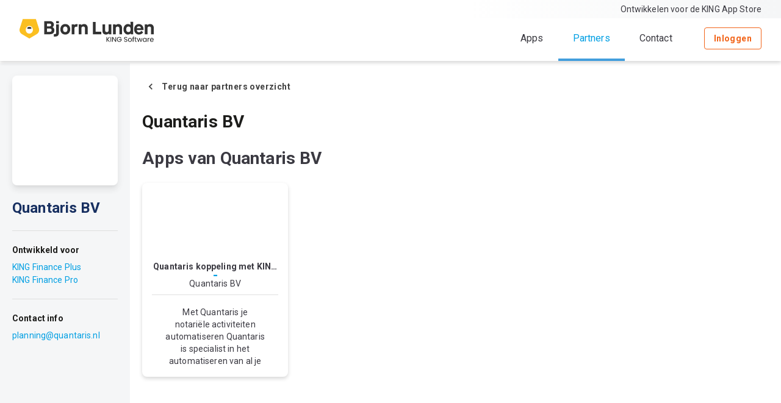

--- FILE ---
content_type: text/html; charset=utf-8
request_url: https://applicatieregister-etalage.prod.kingconnector.mijnquadrant.nl/partner/d69d0a68-f52f-40b6-b119-a23b5d866c97
body_size: 18587
content:


<!DOCTYPE html>
<html lang="nl">
<head>
    <meta charset="utf-8" />
    <meta name="viewport" content="width=device-width, initial-scale=1.0" />
    <base href="/" />

    <link rel="apple-touch-icon" sizes="180x180" href="_content/King.Blazor.Components/kingblazor/apple-touch-icon.png">
    <link rel="icon" type="image/png" sizes="32x32" href="_content/King.Blazor.Components/kingblazor/favicon-32x32.png">
    <link rel="icon" type="image/png" sizes="16x16" href="_content/King.Blazor.Components/kingblazor/favicon-16x16.png">
    <link rel="manifest" href="_content/King.Blazor.Components/kingblazor/site.webmanifest">
    <link rel="icon" href="/favicon.ico" />


    <!-- google fonts: Roboto -->
    <link href="https://fonts.googleapis.com/css?family=Roboto:300,400,500,700&display=swap" rel="stylesheet" />

    <!-- google fonts material design icons: KingIcons -->
    <link href="https://fonts.googleapis.com/css2?family=Material+Symbols+Outlined:opsz,wght,FILL,GRAD@48,400,0,0" rel="stylesheet" />

    <!-- MudBlazor -->
    <!-- dit is embedded in MudBlazor -->
    <link href="_content/MudBlazor/MudBlazor.min.css" rel="stylesheet" />

    <!-- King.Blazor -->
    <!-- dit is zijn embedded in KingBlazor -->
    <link href="_content/King.Blazor.Components/kingblazor/css/KingBlazor.min.css" rel="stylesheet" />


    <!-- algemene applicatie stylesheet-->
    <link href="_content/ApplicatieRegister.ComponentsLibrary/css/main.css" rel="stylesheet" />

    <!-- etalage applicatie stylesheet-->
    <link href="css/main.css" rel="stylesheet" />
    
    

    <!--Blazor:{"sequence":1,"type":"server","prerenderId":"274c28a5784b41d691e2247c8919bfc6","descriptor":"CfDJ8KeG/9JzKINMuFUt1k9kADs/N55dYgGwJC2uwbFt9nvWCl/6Ar4s10In1VagSC7Sc4xKQfAK20umRK\u002BLJ0kPx1fkzL1cYqSS0ElGNpgMFLWPJhv\u002BwdNNoNt5W9Vj7x\u002BCHTBE4NCd8cBzYEC/v\u002BBUQ4mB9e6bwm5r/ojJAtP1mXJEy/tK5JHN/UxtYALGJKLarZ5sY\u002Bzuj7l06K3xLtDfjNqnHlSq3O2eYLZeXeo7ZPYPgAIcrn3vRu2RR7Q4XLDYuVoFo5AoVNn5NaP3G0i36wntr22jplzOgbsUksdU/yzMaZHO7g7fuYkouwZk/sCHPhyEfOVUffRDB8pdUFkNgAk7ThmRGY2r5Xel0GcbFe5EvpshndXGvM3WltmuTWwfURrliC4fYKWEQ22x89Y6KfKLTUKPKsuNFGcciXFM\u002B5T6"}--><title>Quantaris BV</title><meta name="description" content="" /><!--Blazor:{"prerenderId":"274c28a5784b41d691e2247c8919bfc6"}-->
</head>
<body spellcheck="false">
    


<!--Blazor:{"sequence":0,"type":"server","prerenderId":"af870ce9433e49d0b0f2992c503fee46","descriptor":"CfDJ8KeG/9JzKINMuFUt1k9kADsQlCSe99SpC/CaJh9umFXnQhlKwfj3NTip\u002Bbaf41\u002BavxTrDwZ4aE4y6n6oi8dWYm1zKMW5\u002BZKeieGwC\u002Bliv5u3pgK0VvpB62dT5JuU/FSjrkqdX1OlpW4P/6Bets202BrXps4PGtYva\u002BJwnpWp\u002BgH7MCiWGWIj6fwahG5bjLP\u002B5GEI41zC\u002Bi/jJeb2UR9Hlq5oWYpJSP0CVoecRSDoF3UypCqSsInQR3dZfQLvygimfWHXRdzC/Ua7NvU1/EE7ccllreOpx2uvlVrXoXMqzyTj06AxUjFxgmNB0N\u002BHvPrO00cQ4YcEc76Q/mNYAR4QEOH\u002Byf3AFLGlRno2\u002Bj0cuSzx3DhLYz5ZB/AR0uKsGI9aZ84eaqVmJoNXzrIdZDSLpOGqCNKpOajpIYkPKPH6uVVyXgbfsHxxPp9kzyWX17QiSjLrW7CjusjSdms3oxlYsx6b0IE6DVgK43Iy4KMe2Gy\u002BgivtSH777rcMDVROjUG1CAvN4rXLKbUG9JhmkyeX32ipgHQpiOn4c37Z8BX18uR5gUU5PDqJz4icLNGkVV0wC\u002B/KvjHtM/7wjnzEz1RuYh75AUkVx\u002BWpJibCEL76aT3fESSuhwIHURmj7ATfDSI2DUldkFIRCLnf0CNx75lLr7/WVFJjzB8hqeJL5hhniuqNGg2F0pS4\u002Bw8sC8JEf6V6GGnUUCsnDR/7OBtISrOwnE4tBictVUtNQiSlKM7xEtp8kvu1DkUZyHhPNc19obGTNSWN7yeLVkoQFqjVy0LHLOx81hVl74oB3KrLsm9AcBOOggn6MW2u4qunZIhOFiB4v6qgiylwceqRgijXymovYBR7R6WYsfNeFuhXawx8nOe3"}--><style>
::-webkit-scrollbar {width: 8px;height: 8px;z-index: 1;}
::-webkit-scrollbar-track {background: transparent;}
::-webkit-scrollbar-thumb {background: #c4c4c4;border-radius: 1px;}
::-webkit-scrollbar-thumb:hover {background: #a6a6a6;}
html, body * {scrollbar-color: #c4c4c4 transparent;scrollbar-width: thin;}
</style>
<style>
    .mud-chart-serie:hover {
        filter: url(#lighten);
    }
</style>

<style>
:root{
--mud-palette-black: rgba(39,44,52,1);
--mud-palette-white: rgba(255,255,255,1);
--mud-palette-primary: rgba(21,66,146,1);
--mud-palette-primary-rgb: 21,66,146;
--mud-palette-primary-text: rgba(255,255,255,1);
--mud-palette-primary-darken: rgb(17,53,116);
--mud-palette-primary-lighten: rgb(25,82,179);
--mud-palette-primary-hover: rgba(21,66,146,0.058823529411764705);
--mud-palette-secondary: rgba(0,159,227,1);
--mud-palette-secondary-rgb: 0,159,227;
--mud-palette-secondary-text: rgba(255,255,255,1);
--mud-palette-secondary-darken: rgb(0,136,194);
--mud-palette-secondary-lighten: rgb(10,182,255);
--mud-palette-secondary-hover: rgba(0,159,227,0.058823529411764705);
--mud-palette-tertiary: rgba(30,200,165,1);
--mud-palette-tertiary-rgb: 30,200,165;
--mud-palette-tertiary-text: rgba(255,255,255,1);
--mud-palette-tertiary-darken: rgb(25,169,140);
--mud-palette-tertiary-lighten: rgb(42,223,187);
--mud-palette-tertiary-hover: rgba(30,200,165,0.058823529411764705);
--mud-palette-info: rgba(33,150,243,1);
--mud-palette-info-rgb: 33,150,243;
--mud-palette-info-text: rgba(255,255,255,1);
--mud-palette-info-darken: rgb(12,128,223);
--mud-palette-info-lighten: rgb(71,167,245);
--mud-palette-info-hover: rgba(33,150,243,0.058823529411764705);
--mud-palette-success: rgba(0,200,83,1);
--mud-palette-success-rgb: 0,200,83;
--mud-palette-success-text: rgba(255,255,255,1);
--mud-palette-success-darken: rgb(0,163,68);
--mud-palette-success-lighten: rgb(0,235,98);
--mud-palette-success-hover: rgba(0,200,83,0.058823529411764705);
--mud-palette-warning: rgba(255,152,0,1);
--mud-palette-warning-rgb: 255,152,0;
--mud-palette-warning-text: rgba(255,255,255,1);
--mud-palette-warning-darken: rgb(214,129,0);
--mud-palette-warning-lighten: rgb(255,167,36);
--mud-palette-warning-hover: rgba(255,152,0,0.058823529411764705);
--mud-palette-error: rgba(244,67,54,1);
--mud-palette-error-rgb: 244,67,54;
--mud-palette-error-text: rgba(255,255,255,1);
--mud-palette-error-darken: rgb(242,28,13);
--mud-palette-error-lighten: rgb(246,96,85);
--mud-palette-error-hover: rgba(244,67,54,0.058823529411764705);
--mud-palette-dark: rgba(66,66,66,1);
--mud-palette-dark-rgb: 66,66,66;
--mud-palette-dark-text: rgba(255,255,255,1);
--mud-palette-dark-darken: rgb(46,46,46);
--mud-palette-dark-lighten: rgb(87,87,87);
--mud-palette-dark-hover: rgba(66,66,66,0.058823529411764705);
--mud-palette-text-primary: rgba(66,66,66,1);
--mud-palette-text-secondary: rgba(0,0,0,0.5372549019607843);
--mud-palette-text-disabled: rgba(0,0,0,0.3764705882352941);
--mud-palette-action-default: rgba(0,0,0,0.5372549019607843);
--mud-palette-action-default-hover: rgba(0,0,0,0.058823529411764705);
--mud-palette-action-disabled: rgba(0,0,0,0.25882352941176473);
--mud-palette-action-disabled-background: rgba(0,0,0,0.11764705882352941);
--mud-palette-surface: rgba(255,255,255,1);
--mud-palette-background: rgba(255,255,255,1);
--mud-palette-background-gray: rgba(245,245,245,1);
--mud-palette-drawer-background: rgba(255,255,255,1);
--mud-palette-drawer-text: rgba(66,66,66,1);
--mud-palette-drawer-icon: rgba(97,97,97,1);
--mud-palette-appbar-background: rgba(89,74,226,1);
--mud-palette-appbar-text: rgba(255,255,255,1);
--mud-palette-lines-default: rgba(0,0,0,0.11764705882352941);
--mud-palette-lines-inputs: rgba(189,189,189,1);
--mud-palette-table-lines: rgba(224,224,224,1);
--mud-palette-table-striped: rgba(0,0,0,0.0196078431372549);
--mud-palette-table-hover: rgba(0,0,0,0.0392156862745098);
--mud-palette-divider: rgba(224,224,224,1);
--mud-palette-divider-light: rgba(0,0,0,0.8);
--mud-palette-skeleton: rgba(0,0,0,0.10980392156862745);
--mud-palette-gray-default: #9E9E9E;
--mud-palette-gray-light: #BDBDBD;
--mud-palette-gray-lighter: #E0E0E0;
--mud-palette-gray-dark: #757575;
--mud-palette-gray-darker: #616161;
--mud-palette-overlay-dark: rgba(33,33,33,0.4980392156862745);
--mud-palette-overlay-light: rgba(255,255,255,0.4980392156862745);
--mud-ripple-color: var(--mud-palette-text-primary);
--mud-ripple-opacity: 0.1;
--mud-ripple-opacity-secondary: 0.2;
--mud-elevation-0: none;
--mud-elevation-1: 0px 2px 1px -1px rgba(0,0,0,0.2),0px 1px 1px 0px rgba(0,0,0,0.14),0px 1px 3px 0px rgba(0,0,0,0.12);
--mud-elevation-2: 0px 3px 1px -2px rgba(0,0,0,0.2),0px 2px 2px 0px rgba(0,0,0,0.14),0px 1px 5px 0px rgba(0,0,0,0.12);
--mud-elevation-3: 0px 3px 3px -2px rgba(0,0,0,0.2),0px 3px 4px 0px rgba(0,0,0,0.14),0px 1px 8px 0px rgba(0,0,0,0.12);
--mud-elevation-4: 0px 2px 4px -1px rgba(0,0,0,0.2),0px 4px 5px 0px rgba(0,0,0,0.14),0px 1px 10px 0px rgba(0,0,0,0.12);
--mud-elevation-5: 0px 3px 5px -1px rgba(0,0,0,0.2),0px 5px 8px 0px rgba(0,0,0,0.14),0px 1px 14px 0px rgba(0,0,0,0.12);
--mud-elevation-6: 0px 3px 5px -1px rgba(0,0,0,0.2),0px 6px 10px 0px rgba(0,0,0,0.14),0px 1px 18px 0px rgba(0,0,0,0.12);
--mud-elevation-7: 0px 4px 5px -2px rgba(0,0,0,0.2),0px 7px 10px 1px rgba(0,0,0,0.14),0px 2px 16px 1px rgba(0,0,0,0.12);
--mud-elevation-8: 0px 5px 5px -3px rgba(0,0,0,0.2),0px 8px 10px 1px rgba(0,0,0,0.14),0px 3px 14px 2px rgba(0,0,0,0.12);
--mud-elevation-9: 0px 5px 6px -3px rgba(0,0,0,0.2),0px 9px 12px 1px rgba(0,0,0,0.14),0px 3px 16px 2px rgba(0,0,0,0.12);
--mud-elevation-10: 0px 6px 6px -3px rgba(0,0,0,0.2),0px 10px 14px 1px rgba(0,0,0,0.14),0px 4px 18px 3px rgba(0,0,0,0.12);
--mud-elevation-11: 0px 6px 7px -4px rgba(0,0,0,0.2),0px 11px 15px 1px rgba(0,0,0,0.14),0px 4px 20px 3px rgba(0,0,0,0.12);
--mud-elevation-12: 0px 7px 8px -4px rgba(0,0,0,0.2),0px 12px 17px 2px rgba(0,0,0,0.14),0px 5px 22px 4px rgba(0,0,0,0.12);
--mud-elevation-13: 0px 7px 8px -4px rgba(0,0,0,0.2),0px 13px 19px 2px rgba(0,0,0,0.14),0px 5px 24px 4px rgba(0,0,0,0.12);
--mud-elevation-14: 0px 7px 9px -4px rgba(0,0,0,0.2),0px 14px 21px 2px rgba(0,0,0,0.14),0px 5px 26px 4px rgba(0,0,0,0.12);
--mud-elevation-15: 0px 8px 9px -5px rgba(0,0,0,0.2),0px 15px 22px 2px rgba(0,0,0,0.14),0px 6px 28px 5px rgba(0,0,0,0.12);
--mud-elevation-16: 0px 8px 10px -5px rgba(0,0,0,0.2),0px 16px 24px 2px rgba(0,0,0,0.14),0px 6px 30px 5px rgba(0,0,0,0.12);
--mud-elevation-17: 0px 8px 11px -5px rgba(0,0,0,0.2),0px 17px 26px 2px rgba(0,0,0,0.14),0px 6px 32px 5px rgba(0,0,0,0.12);
--mud-elevation-18: 0px 9px 11px -5px rgba(0,0,0,0.2),0px 18px 28px 2px rgba(0,0,0,0.14),0px 7px 34px 6px rgba(0,0,0,0.12);
--mud-elevation-19: 0px 9px 12px -6px rgba(0,0,0,0.2),0px 19px 29px 2px rgba(0,0,0,0.14),0px 7px 36px 6px rgba(0,0,0,0.12);
--mud-elevation-20: 0px 10px 13px -6px rgba(0,0,0,0.2),0px 20px 31px 3px rgba(0,0,0,0.14),0px 8px 38px 7px rgba(0,0,0,0.12);
--mud-elevation-21: 0px 10px 13px -6px rgba(0,0,0,0.2),0px 21px 33px 3px rgba(0,0,0,0.14),0px 8px 40px 7px rgba(0,0,0,0.12);
--mud-elevation-22: 0px 10px 14px -6px rgba(0,0,0,0.2),0px 22px 35px 3px rgba(0,0,0,0.14),0px 8px 42px 7px rgba(0,0,0,0.12);
--mud-elevation-23: 0px 11px 14px -7px rgba(0,0,0,0.2),0px 23px 36px 3px rgba(0,0,0,0.14),0px 9px 44px 8px rgba(0,0,0,0.12);
--mud-elevation-24: 0px 11px 15px -7px rgba(0,0,0,0.2),0px 24px 38px 3px rgba(0,0,0,0.14),0px 9px 46px 8px rgba(0,0,0,0.12);
--mud-elevation-25: 0 5px 5px -3px rgba(0,0,0,.06), 0 8px 10px 1px rgba(0,0,0,.042), 0 3px 14px 2px rgba(0,0,0,.036);
--mud-default-borderradius: 4px;
--mud-drawer-width-left: 240px;
--mud-drawer-width-right: 240px;
--mud-drawer-width-mini-left: 56px;
--mud-drawer-width-mini-right: 56px;
--mud-appbar-height: 64px;
--mud-typography-default-family: 'Roboto','Helvetica','Arial','sans-serif';
--mud-typography-default-size: .875rem;
--mud-typography-default-weight: 400;
--mud-typography-default-lineheight: 1.43;
--mud-typography-default-letterspacing: .01071em;
--mud-typography-default-text-transform: none;
--mud-typography-h1-family: 'Roboto','Helvetica','Arial','sans-serif';
--mud-typography-h1-size: 6rem;
--mud-typography-h1-weight: 300;
--mud-typography-h1-lineheight: 1.167;
--mud-typography-h1-letterspacing: -.01562em;
--mud-typography-h1-text-transform: none;
--mud-typography-h2-family: 'Roboto','Helvetica','Arial','sans-serif';
--mud-typography-h2-size: 3.75rem;
--mud-typography-h2-weight: 300;
--mud-typography-h2-lineheight: 1.2;
--mud-typography-h2-letterspacing: -.00833em;
--mud-typography-h2-text-transform: none;
--mud-typography-h3-family: 'Roboto','Helvetica','Arial','sans-serif';
--mud-typography-h3-size: 3rem;
--mud-typography-h3-weight: 400;
--mud-typography-h3-lineheight: 1.167;
--mud-typography-h3-letterspacing: 0;
--mud-typography-h3-text-transform: none;
--mud-typography-h4-family: 'Roboto','Helvetica','Arial','sans-serif';
--mud-typography-h4-size: 2.125rem;
--mud-typography-h4-weight: 400;
--mud-typography-h4-lineheight: 1.235;
--mud-typography-h4-letterspacing: .00735em;
--mud-typography-h4-text-transform: none;
--mud-typography-h5-family: 'Roboto','Helvetica','Arial','sans-serif';
--mud-typography-h5-size: 1.5rem;
--mud-typography-h5-weight: 400;
--mud-typography-h5-lineheight: 1.334;
--mud-typography-h5-letterspacing: 0;
--mud-typography-h5-text-transform: none;
--mud-typography-h6-family: 'Roboto','Helvetica','Arial','sans-serif';
--mud-typography-h6-size: 1.25rem;
--mud-typography-h6-weight: 500;
--mud-typography-h6-lineheight: 1.6;
--mud-typography-h6-letterspacing: .0075em;
--mud-typography-h6-text-transform: none;
--mud-typography-subtitle1-family: 'Roboto','Helvetica','Arial','sans-serif';
--mud-typography-subtitle1-size: 1rem;
--mud-typography-subtitle1-weight: 400;
--mud-typography-subtitle1-lineheight: 1.75;
--mud-typography-subtitle1-letterspacing: .00938em;
--mud-typography-subtitle1-text-transform: none;
--mud-typography-subtitle2-family: 'Roboto','Helvetica','Arial','sans-serif';
--mud-typography-subtitle2-size: .875rem;
--mud-typography-subtitle2-weight: 500;
--mud-typography-subtitle2-lineheight: 1.57;
--mud-typography-subtitle2-letterspacing: .00714em;
--mud-typography-subtitle2-text-transform: none;
--mud-typography-body1-family: 'Roboto','Helvetica','Arial','sans-serif';
--mud-typography-body1-size: 1rem;
--mud-typography-body1-weight: 400;
--mud-typography-body1-lineheight: 1.5;
--mud-typography-body1-letterspacing: .00938em;
--mud-typography-body1-text-transform: none;
--mud-typography-body2-family: 'Roboto','Helvetica','Arial','sans-serif';
--mud-typography-body2-size: .875rem;
--mud-typography-body2-weight: 400;
--mud-typography-body2-lineheight: 1.43;
--mud-typography-body2-letterspacing: .01071em;
--mud-typography-body2-text-transform: none;
--mud-typography-input-family: 'Roboto','Helvetica','Arial','sans-serif';
--mud-typography-input-size: 1rem;
--mud-typography-input-weight: 400;
--mud-typography-input-lineheight: 1.1876;
--mud-typography-input-letterspacing: .00938em;
--mud-typography-input-text-transform: none;
--mud-typography-button-family: 'Roboto','Helvetica','Arial','sans-serif';
--mud-typography-button-size: .875rem;
--mud-typography-button-weight: 500;
--mud-typography-button-lineheight: 1.75;
--mud-typography-button-letterspacing: .02857em;
--mud-typography-button-text-transform: uppercase;
--mud-typography-caption-family: 'Roboto','Helvetica','Arial','sans-serif';
--mud-typography-caption-size: .75rem;
--mud-typography-caption-weight: 400;
--mud-typography-caption-lineheight: 1.66;
--mud-typography-caption-letterspacing: .03333em;
--mud-typography-caption-text-transform: none;
--mud-typography-overline-family: 'Roboto','Helvetica','Arial','sans-serif';
--mud-typography-overline-size: .75rem;
--mud-typography-overline-weight: 400;
--mud-typography-overline-lineheight: 2.66;
--mud-typography-overline-letterspacing: .08333em;
--mud-typography-overline-text-transform: none;
--mud-zindex-drawer: 1100;
--mud-zindex-appbar: 1300;
--mud-zindex-dialog: 1400;
--mud-zindex-popover: 1200;
--mud-zindex-snackbar: 1500;
--mud-zindex-tooltip: 1600;
--mud-native-html-color-scheme: light;
}
</style>


<div class="mud-popover-provider"></div>
<div id="mud-snackbar-container" class="mud-snackbar-location-top-right"></div>


<div id="components-reconnect-modal" class="components-reconnect-hide mud-dialog-container mud-dialog-topcenter"><div class="mud-overlay mud-overlay-dialog" style><div class="mud-overlay-scrim mud-overlay-dark"></div></div>

    <div role="dialog" class="mud-dialog mud-dialog-width-md"><div class="outline-none" tabindex="-1"><div class="mud-dialog-content d-flex pa-8"><div class="reconnect-show align-content-center"><span class="pr-4">Een moment geduld, we proberen de verbinding met de website te herstellen.</span>
                    <div role="progressbar" aria-valuenow="0" aria-valuemin="0" aria-valuemax="100" class="mud-progress-circular mud-info-text mud-progress-small mud-progress-indeterminate"><svg class="mud-progress-circular-svg" viewBox="22 22 44 44"><circle class="mud-progress-circular-circle mud-progress-indeterminate" cx="44" cy="44" r="20" fill="none" stroke-width="3"></circle></svg></div></div>
                <div class="reconnect-failed"><span class="pr-4">Het is ons niet gelukt de verbinding met de website te herstellen. Herlaad de pagina.</span></div></div>
            <div class="mud-dialog-actions justify-content-right"><a type="button" href="javascript:window.location.reload()" class="mud-button-root mud-button mud-button-filled mud-button-filled-primary mud-button-filled-size-medium mud-ripple reconnect"><span class="mud-button-label"><span class="mud-button-icon-start mud-button-icon-size-medium"><svg class="mud-icon-root mud-svg-icon mud-icon-size-medium" focusable="false" viewBox="0 0 24 24" aria-hidden="true" role="img"><path d="M0 0h24v24H0V0z" fill="none"/><path d="M17.65 6.35C16.2 4.9 14.21 4 12 4c-4.42 0-7.99 3.58-7.99 8s3.57 8 7.99 8c3.73 0 6.84-2.55 7.73-6h-2.08c-.82 2.33-3.04 4-5.65 4-3.31 0-6-2.69-6-6s2.69-6 6-6c1.66 0 3.14.69 4.22 1.78L13 11h7V4l-2.35 2.35z"/></svg></span>Herladen</span></a></div></div></div></div>

<div class="mud-layout" style="">





    <div class="mud-main-content"></div></div><!--Blazor:{"prerenderId":"af870ce9433e49d0b0f2992c503fee46"}-->


    <div id="blazor-error-ui">
        
            Er is een fout opgetreden. Deze applicatie reageert mogelijk niet meer totdat deze opnieuw wordt geladen.
        
        
        <a href="" class="reload">Reload</a>
        <a class="dismiss">🗙</a>
    </div>


    <!-- MudBlazozr -->
    <!-- dit is embedded in MudBlazor -->
    <script src="_content/MudBlazor/MudBlazor.min.js"></script>

    <!-- King.Blazor -->
    <!-- dit is embedded in KingBlazor -->
    <script src="_content/King.Blazor.Components/kingblazor/js/KingBlazor.js"></script>

    <!-- body css aanpassen -->
    <script src="js/bodyelement.js"></script>
    <script src="_content/ApplicatieRegister.ComponentsLibrary/js/splide.min.js"></script>
    <script src="_content/ApplicatieRegister.ComponentsLibrary/js/carousel.js"></script>

    <!-- Blazor zelf als laatste: zodat wanneer de app laadt, alle andere javascripts al zijn geladen en je daardoor geen fouten krijgt -->
    <script src="_framework/blazor.server.js"></script>
</body>
</html>

--- FILE ---
content_type: text/css
request_url: https://applicatieregister-etalage.prod.kingconnector.mijnquadrant.nl/_content/King.Blazor.Components/kingblazor/css/KingBlazor.min.css
body_size: 35845
content:
*{margin:0;padding:0;}*,*::before,*::after{box-sizing:inherit;}html{box-sizing:border-box;}body{font-family:"Roboto",sans-serif;color:#3b3a42;min-height:100vh;}a{color:#009fe3;}.text-bold{font-weight:700;}.text-italic{font-style:italic;}.kingtext{color:#3b3a42;}.kingtext.italic{font-style:italic;}.kingtext.small{font-size:12px;}.kingtext.normal{font-size:14px;}.kingtext.large{font-size:16px;}.kingtext.extra-large{font-size:18px;}.kingtext.xx-large{font-size:20px;}.kingtext.super-large{font-size:55px;}.kingtext.with-ellipsis{overflow:hidden;word-wrap:break-word;}.kingtext.with-ellipsis.line-clamp-1{display:-webkit-box;-webkit-box-orient:vertical;-webkit-line-clamp:1;}.kingtext.with-ellipsis.line-clamp-2{display:-webkit-box;-webkit-box-orient:vertical;-webkit-line-clamp:2;}.kingtext.with-ellipsis.line-clamp-3{display:-webkit-box;-webkit-box-orient:vertical;-webkit-line-clamp:3;}.kingtext.with-ellipsis.line-clamp-4{display:-webkit-box;-webkit-box-orient:vertical;-webkit-line-clamp:4;}.kingtext.with-ellipsis.line-clamp-5{display:-webkit-box;-webkit-box-orient:vertical;-webkit-line-clamp:5;}.kingtext.with-ellipsis.line-clamp-6{display:-webkit-box;-webkit-box-orient:vertical;-webkit-line-clamp:6;}.kingtext.with-ellipsis.line-clamp-7{display:-webkit-box;-webkit-box-orient:vertical;-webkit-line-clamp:7;}.kingtext.with-ellipsis.line-clamp-8{display:-webkit-box;-webkit-box-orient:vertical;-webkit-line-clamp:8;}.kingtext.with-ellipsis.line-clamp-9{display:-webkit-box;-webkit-box-orient:vertical;-webkit-line-clamp:9;}.kingtext.with-ellipsis.line-clamp-10{display:-webkit-box;-webkit-box-orient:vertical;-webkit-line-clamp:10;}.kingtext-align-right{text-align:right;}.kingtext-align-left{text-align:left;}.kingtext-align-inherit{text-align:inherit;}.kingtext-align-center{text-align:center;}.kingtext-align-justify{text-align:justify;}.kingtext-align-start{text-align:start;}.kingtext-align-end{text-align:end;}.kingtext.weight__thin{font-weight:100;}.kingtext.weight__extralight{font-weight:200;}.kingtext.weight__light{font-weight:300;}.kingtext.weight__normal{font-weight:400;}.kingtext.weight__medium{font-weight:500;}.kingtext.weight__semibold{font-weight:600;}.kingtext.weight__bold{font-weight:700;}.kingtext.weight__extrabold{font-weight:800;}.kingtext.weight__black{font-weight:900;}.kingtext.weight__extrablack{font-weight:950;}.color-textdefault{color:#3b3a42;}.color-textlight{color:rgba(59,58,65,.6);}.color-header{color:#1d1d1b;}.color-primary{color:#154292;}.color-secondary{color:#009fe3;}.color-green{color:#439902;}.color-orange{color:#f2a524;}.color-red{color:#b51019;}.color-white{color:#fff;}.color-darkblue{color:#183061;}.color-kingblauw{color:#154292;}.color-kinglichtblauw{color:#009fe3;}.color-kingdonkerblauw{color:#183061;}.color-kingdb100{color:#183061;}.color-kingdb90{color:rgba(24,48,97,.8980392157);}.color-kingdb80{color:rgba(24,48,97,.8);}.color-kingdb70{color:rgba(24,48,97,.6980392157);}.color-kingdb60{color:rgba(24,48,97,.6);}.color-kingdb50{color:rgba(24,48,97,.4980392157);}.color-kingdb40{color:rgba(24,48,97,.4);}.color-kingdb30{color:rgba(24,48,97,.2980392157);}.color-kingdb20{color:rgba(24,48,97,.2);}.color-kingdb10{color:rgba(24,48,97,.0980392157);}.color-kingb100{color:#154292;}.color-kingb90{color:rgba(21,66,146,.8980392157);}.color-kingb80{color:rgba(21,66,146,.8);}.color-kingb70{color:rgba(21,66,146,.6980392157);}.color-kingb60{color:rgba(21,66,146,.6);}.color-kingb50{color:rgba(21,66,146,.4980392157);}.color-kingb40{color:rgba(21,66,146,.4);}.color-kingb30{color:rgba(21,66,146,.2980392157);}.color-kingb20{color:rgba(21,66,146,.2);}.color-kingb10{color:rgba(21,66,146,.0980392157);}.color-kinglb100{color:#009fe3;}.color-kinglb90{color:rgba(0,159,227,.8980392157);}.color-kinglb80{color:rgba(0,159,227,.8);}.color-kinglb70{color:rgba(0,159,227,.6980392157);}.color-kinglb60{color:rgba(0,159,227,.6);}.color-kinglb50{color:rgba(0,159,227,.4980392157);}.color-kinglb40{color:rgba(0,159,227,.4);}.color-kinglb30{color:rgba(0,159,227,.2980392157);}.color-kinglb20{color:rgba(0,159,227,.2);}.color-kinglb10{color:rgba(0,159,227,.0980392157);}.color-paragraph100{color:#3b3a42;}.color-paragraph90{color:rgba(59,58,65,.8980392157);}.color-paragraph80{color:rgba(59,58,65,.8);}.color-paragraph70{color:rgba(59,58,65,.6980392157);}.color-paragraph60{color:rgba(59,58,65,.6);}.color-paragraph50{color:rgba(59,58,65,.4980392157);}.color-paragraph40{color:rgba(59,58,65,.4);}.color-paragraph30{color:rgba(59,58,65,.2980392157);}.color-paragraph20{color:rgba(59,58,65,.2);}.color-paragraph10{color:rgba(59,58,65,.0980392157);}.color-header100{color:#1d1d1b;}.color-header90{color:rgba(29,29,27,.8980392157);}.color-header80{color:rgba(29,29,27,.8);}.color-header70{color:rgba(29,29,27,.6980392157);}.color-header60{color:rgba(29,29,27,.6);}.color-header50{color:rgba(29,29,27,.4980392157);}.color-header40{color:rgba(29,29,27,.4);}.color-header30{color:rgba(29,29,27,.2980392157);}.color-header20{color:rgba(29,29,27,.2);}.color-header10{color:rgba(29,29,27,.0980392157);}.color-header100{color:#1d1d1b;}.color-header90{color:rgba(29,29,27,.8980392157);}.color-header80{color:rgba(29,29,27,.8);}.color-header70{color:rgba(29,29,27,.6980392157);}.color-header60{color:rgba(29,29,27,.6);}.color-header50{color:rgba(29,29,27,.4980392157);}.color-header40{color:rgba(29,29,27,.4);}.color-header30{color:rgba(29,29,27,.2980392157);}.color-header20{color:rgba(29,29,27,.2);}.color-header10{color:rgba(29,29,27,.0980392157);}.color-icons100{color:#757478;}.color-icons90{color:rgba(117,116,120,.8980392157);}.color-icons80{color:rgba(117,116,120,.8);}.color-icons70{color:rgba(117,116,120,.6980392157);}.color-icons60{color:rgba(117,116,120,.6);}.color-icons50{color:rgba(117,116,120,.4980392157);}.color-icons40{color:rgba(117,116,120,.4);}.color-icons30{color:rgba(117,116,120,.2980392157);}.color-icons20{color:rgba(117,116,120,.2);}.color-icons10{color:rgba(117,116,120,.0980392157);}.color-icons100{color:#757478;}.color-icons90{color:rgba(117,116,120,.8980392157);}.color-icons80{color:rgba(117,116,120,.8);}.color-icons70{color:rgba(117,116,120,.6980392157);}.color-icons60{color:rgba(117,116,120,.6);}.color-icons50{color:rgba(117,116,120,.4980392157);}.color-icons40{color:rgba(117,116,120,.4);}.color-icons30{color:rgba(117,116,120,.2980392157);}.color-icons20{color:rgba(117,116,120,.2);}.color-icons10{color:rgba(117,116,120,.0980392157);}.color-alertgroen100{color:#439902;}.color-alertgroen90{color:rgba(67,153,2,.8980392157);}.color-alertgroen80{color:rgba(67,153,2,.8);}.color-alertgroen70{color:rgba(67,153,2,.6980392157);}.color-alertgroen60{color:rgba(67,153,2,.6);}.color-alertgroen50{color:rgba(67,153,2,.4980392157);}.color-alertgroen40{color:rgba(67,153,2,.4);}.color-alertgroen30{color:rgba(67,153,2,.2980392157);}.color-alertgroen20{color:rgba(67,153,2,.2);}.color-alertgroen10{color:rgba(67,153,2,.0980392157);}.color-alertgroentekst{color:#275901;}.color-alertoranje100{color:#f2a524;}.color-alertoranje90{color:rgba(242,165,36,.8980392157);}.color-alertoranje80{color:rgba(242,165,36,.8);}.color-alertoranje70{color:rgba(242,165,36,.6980392157);}.color-alertoranje60{color:rgba(242,165,36,.6);}.color-alertoranje50{color:rgba(242,165,36,.4980392157);}.color-alertoranje40{color:rgba(242,165,36,.4);}.color-alertoranje30{color:rgba(242,165,36,.2980392157);}.color-alertoranje20{color:rgba(242,165,36,.2);}.color-alertoranje10{color:rgba(242,165,36,.0980392157);}.color-alertoranjetekst{color:#bd6b13;}.color-alertrood100{color:#b51019;}.color-alertrood90{color:rgba(181,16,25,.8980392157);}.color-alertrood80{color:rgba(181,16,25,.8);}.color-alertrood70{color:rgba(181,16,25,.6980392157);}.color-alertrood60{color:rgba(181,16,25,.6);}.color-alertrood50{color:rgba(181,16,25,.4980392157);}.color-alertrood40{color:rgba(181,16,25,.4);}.color-alertrood30{color:rgba(181,16,25,.2980392157);}.color-alertrood20{color:rgba(181,16,25,.2);}.color-alertrood10{color:rgba(181,16,25,.0980392157);}.color-alertroodtekst{color:#9c0e15;}.color-borders100{color:#b9b9bb;}.color-borders90{color:rgba(185,185,187,.8980392157);}.color-borders80{color:rgba(185,185,187,.8);}.color-borders70{color:rgba(185,185,187,.6980392157);}.color-borders60{color:rgba(185,185,187,.6);}.color-borders50{color:rgba(185,185,187,.4980392157);}.color-borders40{color:rgba(185,185,187,.4);}.color-borders30{color:rgba(185,185,187,.2980392157);}.color-borders20{color:rgba(185,185,187,.2);}.color-borders10{color:rgba(185,185,187,.0980392157);}.color-blgpaars50{color:#b288b9;}.color-blgpaars60{color:#9d73a4;}.color-blgpaars70{color:#865f8b;}.colormenuitemselected{color:#eee;}.color-tabelalternaterow{color:#f9f9f9;}.color-menuachtergrond{color:#fcfcfc;}.color-wit{color:#fff;}h1,h2,h3,h4,h5,h6{color:#1d1d1b;}.handje{cursor:pointer;}.dot{border-radius:50%;display:inline-block;margin-right:5px;}.dot__red{background-color:#b51019;}.dot__orange{background-color:#f2a524;}.dot__green{background-color:#439902;}.dot__gray{background-color:#757478;}hr.light{border:0;height:0;border-top:1px solid rgba(0,0,0,.1);border-bottom:1px solid rgba(255,255,255,.3);}.material-symbols-outlined.md-18{font-size:18px;}.material-symbols-outlined.md-24{font-size:24px;}.material-symbols-outlined.md-36{font-size:36px;}.material-symbols-outlined.md-48{font-size:48px;}.material-symbols-outlined.md-60{font-size:60px;}.material-symbols-outlined.md-dark{color:rgba(0,0,0,.54);}.material-symbols-outlined.md-dark.md-inactive{color:rgba(0,0,0,.26);}.material-symbols-outlined.md-light{color:#fff;}.material-symbols-outlined.md-light.md-inactive{color:rgba(255,255,255,.3);}#components-reconnect-modal{display:none;}#components-reconnect-modal span{height:24px;line-height:24px;}#components-reconnect-modal .mud-progress-circular-svg{color:#009fe3;}#components-reconnect-modal .reconnect-failed,#components-reconnect-modal .reconnect-show{display:none;}#components-reconnect-modal .mud-dialog-actions{display:none;}#components-reconnect-modal.components-reconnect-failed{display:flex!important;}#components-reconnect-modal.components-reconnect-failed .reconnect-failed{display:flex!important;}#components-reconnect-modal.components-reconnect-failed .mud-dialog-actions{display:flex;}#components-reconnect-modal.components-reconnect-rejected{display:flex!important;}#components-reconnect-modal.components-reconnect-rejected .reconnect-failed{display:flex!important;}#components-reconnect-modal.components-reconnect-rejected .mud-dialog-actions{display:flex;}#components-reconnect-modal.components-reconnect-show{display:flex!important;}#components-reconnect-modal.components-reconnect-show .reconnect-show{display:flex!important;}.king-secret-container{display:flex;flex-direction:row;}.king-secret-container .mud-icon-button{justify-self:flex-end;margin-left:8px;}.king-secret-container .king-secret{width:fit-content;overflow-x:hidden;padding:4px;}.king-secret-container .king-secret:before{float:left;width:0;white-space:nowrap;position:relative;top:2px;padding-right:4px;content:"* * * * * * * * * * * * * * * * * * * * " "* * * * * * * * * * * * * * * * * * * * " "* * * * * * * * * * * * * * * * * * * * " "* * * * * * * * * * * * * * * * * * * * " "* * * * * * * * * * * * * * * * * * * * " "* * * * * * * * * * * * * * * * * * * * " "* * * * * * * * * * * * * * * * * * * * ";}.king-secret-container .king-secret:hover{background:rgba(185,185,187,.2);}.king-secret-container .king-secret:hover span{visibility:visible;}.king-secret-container .king-secret:hover:before{content:"";}.king-secret-container .king-secret span{visibility:hidden;padding:0 4px;}.king-secret-container .mud-icon-button-size-small{width:32px;height:32px;}.king-secret-container .mud-icon-button-size-small svg{margin-left:0;}.king-list{border-radius:4px;border:solid 1px rgba(185,185,187,.2980392157);}.king-list.hover .king-list-item:hover{background:rgba(185,185,187,.2);}.king-list .king-list-header{padding:12px 24px;min-height:60px;border-bottom:solid 1px rgba(185,185,187,.2980392157);display:flex;align-items:center;}.king-list .king-list-item{display:flex;flex-direction:row;justify-content:space-between;min-height:60px;align-items:center;position:relative;padding:12px 24px;gap:24px;}.king-list .king-list-item:after{content:"";display:block;margin:0 auto;border-bottom:solid 1px rgba(185,185,187,.2980392157);position:absolute;bottom:0;width:calc(100% - 48px);left:24px;}.king-list .king-list-item:last-of-type:after{border:0;}.king-list .king-list-item .king-list-item-content{flex-grow:1;}.king-list .king-list-item .king-list-item-content.vertical{display:flex;flex-direction:column;justify-content:center;}.king-list .king-list-item .king-list-item-content.vertical span{display:block;font-weight:300;font-size:12px;}.king-list .king-list-item .king-list-item-content.vertical span:first-of-type{color:#3b3a41;font-weight:400;font-size:14px;}.king-list[class*=mud-elevation]{border:0;}.bl-editable-card .mud-card-header{padding:24px 24px 12px 24px;}.bl-editable-card .mud-card-header .mud-card-header-content .title-container{font-size:16px;font-weight:bold;}.bl-editable-card .mud-card-header .mud-card-header-actions{margin-top:0;}.bl-editable-card .mud-card-header .mud-card-header-actions .mud-icon-button{padding:1px;}.bl-editable-card .mud-card-content{padding:24px 24px 36px 24px;}.bl-editable-card .mud-card-actions{padding:0 24px 24px 24px;display:flex;justify-content:flex-end;gap:24px;}.bl-stepper{margin:50px;}.bl-stepper-header{display:flex;}.bl-stepper-header .bl-stepper-header-title{flex-grow:1;display:flex;align-items:center;font-size:20px;color:#1d1d1b;font-weight:500;padding:20px 0;}.bl-stepper-header .bl-stepper-header-actions{display:flex;align-items:center;}.bl-steps-container{padding:20px 20px 50px 20px;display:flex;align-items:stretch;}.bl-step{flex-grow:1;display:flex;opacity:.4;}.bl-step-content{display:flex;flex-direction:column;align-items:center;}.bl-step-line{background:#808080;flex-grow:1;height:2px;margin:10px 10px 0 10px;}.bl-step:last-of-type{flex-grow:0;}.bl-step:last-of-type .bl-step-line{display:none;}.bl-step-dot{background:#808080;width:20px;height:20px;border-radius:20px;color:#fff;display:flex;align-items:center;justify-content:center;}.bl-step-dot .mud-icon-root{font-size:12px;display:none;font-weight:800;}.bl-step-text{position:absolute;margin-top:25px;font-size:12px;}.bl-tabs-container .mud-tabs-tabbar{display:none;}.bl-step-active,.bl-step-ready{opacity:1;}.bl-step-active{color:#2196f3;}.bl-step-active .bl-step-dot{background:#fff;border:solid 2px #2196f3;}.bl-step-ready .bl-step-dot,.bl-step-ready .bl-step-line{background:#2196f3;}.bl-step-active .bl-step-line{opacity:.4;}.bl-step-ready .bl-step-dot .mud-icon-root{display:block;}.bl-step-active .bl-step-text{font-weight:700;}.bl-stepper .bl-tabs-container{padding:0 12px;}.bl-stepper .bl-tabs-container .mud-card-header-content{font-size:18px;color:#3b3a41;font-weight:500;}.bl-stepper .bl-tabs-container .mud-card-header-actions{display:flex;gap:8px;}.bl-stepper .bl-tabs-container .mud-card-header,.bl-stepper .bl-tabs-container .mud-card-content{padding:32px;}a{color:#009fe3;}.text-bold{font-weight:700;}.text-italic{font-style:italic;}.kingtext{color:#3b3a42;}.kingtext.italic{font-style:italic;}.kingtext.small{font-size:12px;}.kingtext.normal{font-size:14px;}.kingtext.large{font-size:16px;}.kingtext.extra-large{font-size:18px;}.kingtext.xx-large{font-size:20px;}.kingtext.super-large{font-size:55px;}.kingtext.with-ellipsis{overflow:hidden;word-wrap:break-word;}.kingtext.with-ellipsis.line-clamp-1{display:-webkit-box;-webkit-box-orient:vertical;-webkit-line-clamp:1;}.kingtext.with-ellipsis.line-clamp-2{display:-webkit-box;-webkit-box-orient:vertical;-webkit-line-clamp:2;}.kingtext.with-ellipsis.line-clamp-3{display:-webkit-box;-webkit-box-orient:vertical;-webkit-line-clamp:3;}.kingtext.with-ellipsis.line-clamp-4{display:-webkit-box;-webkit-box-orient:vertical;-webkit-line-clamp:4;}.kingtext.with-ellipsis.line-clamp-5{display:-webkit-box;-webkit-box-orient:vertical;-webkit-line-clamp:5;}.kingtext.with-ellipsis.line-clamp-6{display:-webkit-box;-webkit-box-orient:vertical;-webkit-line-clamp:6;}.kingtext.with-ellipsis.line-clamp-7{display:-webkit-box;-webkit-box-orient:vertical;-webkit-line-clamp:7;}.kingtext.with-ellipsis.line-clamp-8{display:-webkit-box;-webkit-box-orient:vertical;-webkit-line-clamp:8;}.kingtext.with-ellipsis.line-clamp-9{display:-webkit-box;-webkit-box-orient:vertical;-webkit-line-clamp:9;}.kingtext.with-ellipsis.line-clamp-10{display:-webkit-box;-webkit-box-orient:vertical;-webkit-line-clamp:10;}.kingtext-align-right{text-align:right;}.kingtext-align-left{text-align:left;}.kingtext-align-inherit{text-align:inherit;}.kingtext-align-center{text-align:center;}.kingtext-align-justify{text-align:justify;}.kingtext-align-start{text-align:start;}.kingtext-align-end{text-align:end;}.kingtext.weight__thin{font-weight:100;}.kingtext.weight__extralight{font-weight:200;}.kingtext.weight__light{font-weight:300;}.kingtext.weight__normal{font-weight:400;}.kingtext.weight__medium{font-weight:500;}.kingtext.weight__semibold{font-weight:600;}.kingtext.weight__bold{font-weight:700;}.kingtext.weight__extrabold{font-weight:800;}.kingtext.weight__black{font-weight:900;}.kingtext.weight__extrablack{font-weight:950;}.color-textdefault{color:#3b3a42;}.color-textlight{color:rgba(59,58,65,.6);}.color-header{color:#1d1d1b;}.color-primary{color:#154292;}.color-secondary{color:#009fe3;}.color-green{color:#439902;}.color-orange{color:#f2a524;}.color-red{color:#b51019;}.color-white{color:#fff;}.color-darkblue{color:#183061;}.color-kingblauw{color:#154292;}.color-kinglichtblauw{color:#009fe3;}.color-kingdonkerblauw{color:#183061;}.color-kingdb100{color:#183061;}.color-kingdb90{color:rgba(24,48,97,.8980392157);}.color-kingdb80{color:rgba(24,48,97,.8);}.color-kingdb70{color:rgba(24,48,97,.6980392157);}.color-kingdb60{color:rgba(24,48,97,.6);}.color-kingdb50{color:rgba(24,48,97,.4980392157);}.color-kingdb40{color:rgba(24,48,97,.4);}.color-kingdb30{color:rgba(24,48,97,.2980392157);}.color-kingdb20{color:rgba(24,48,97,.2);}.color-kingdb10{color:rgba(24,48,97,.0980392157);}.color-kingb100{color:#154292;}.color-kingb90{color:rgba(21,66,146,.8980392157);}.color-kingb80{color:rgba(21,66,146,.8);}.color-kingb70{color:rgba(21,66,146,.6980392157);}.color-kingb60{color:rgba(21,66,146,.6);}.color-kingb50{color:rgba(21,66,146,.4980392157);}.color-kingb40{color:rgba(21,66,146,.4);}.color-kingb30{color:rgba(21,66,146,.2980392157);}.color-kingb20{color:rgba(21,66,146,.2);}.color-kingb10{color:rgba(21,66,146,.0980392157);}.color-kinglb100{color:#009fe3;}.color-kinglb90{color:rgba(0,159,227,.8980392157);}.color-kinglb80{color:rgba(0,159,227,.8);}.color-kinglb70{color:rgba(0,159,227,.6980392157);}.color-kinglb60{color:rgba(0,159,227,.6);}.color-kinglb50{color:rgba(0,159,227,.4980392157);}.color-kinglb40{color:rgba(0,159,227,.4);}.color-kinglb30{color:rgba(0,159,227,.2980392157);}.color-kinglb20{color:rgba(0,159,227,.2);}.color-kinglb10{color:rgba(0,159,227,.0980392157);}.color-paragraph100{color:#3b3a42;}.color-paragraph90{color:rgba(59,58,65,.8980392157);}.color-paragraph80{color:rgba(59,58,65,.8);}.color-paragraph70{color:rgba(59,58,65,.6980392157);}.color-paragraph60{color:rgba(59,58,65,.6);}.color-paragraph50{color:rgba(59,58,65,.4980392157);}.color-paragraph40{color:rgba(59,58,65,.4);}.color-paragraph30{color:rgba(59,58,65,.2980392157);}.color-paragraph20{color:rgba(59,58,65,.2);}.color-paragraph10{color:rgba(59,58,65,.0980392157);}.color-header100{color:#1d1d1b;}.color-header90{color:rgba(29,29,27,.8980392157);}.color-header80{color:rgba(29,29,27,.8);}.color-header70{color:rgba(29,29,27,.6980392157);}.color-header60{color:rgba(29,29,27,.6);}.color-header50{color:rgba(29,29,27,.4980392157);}.color-header40{color:rgba(29,29,27,.4);}.color-header30{color:rgba(29,29,27,.2980392157);}.color-header20{color:rgba(29,29,27,.2);}.color-header10{color:rgba(29,29,27,.0980392157);}.color-header100{color:#1d1d1b;}.color-header90{color:rgba(29,29,27,.8980392157);}.color-header80{color:rgba(29,29,27,.8);}.color-header70{color:rgba(29,29,27,.6980392157);}.color-header60{color:rgba(29,29,27,.6);}.color-header50{color:rgba(29,29,27,.4980392157);}.color-header40{color:rgba(29,29,27,.4);}.color-header30{color:rgba(29,29,27,.2980392157);}.color-header20{color:rgba(29,29,27,.2);}.color-header10{color:rgba(29,29,27,.0980392157);}.color-icons100{color:#757478;}.color-icons90{color:rgba(117,116,120,.8980392157);}.color-icons80{color:rgba(117,116,120,.8);}.color-icons70{color:rgba(117,116,120,.6980392157);}.color-icons60{color:rgba(117,116,120,.6);}.color-icons50{color:rgba(117,116,120,.4980392157);}.color-icons40{color:rgba(117,116,120,.4);}.color-icons30{color:rgba(117,116,120,.2980392157);}.color-icons20{color:rgba(117,116,120,.2);}.color-icons10{color:rgba(117,116,120,.0980392157);}.color-icons100{color:#757478;}.color-icons90{color:rgba(117,116,120,.8980392157);}.color-icons80{color:rgba(117,116,120,.8);}.color-icons70{color:rgba(117,116,120,.6980392157);}.color-icons60{color:rgba(117,116,120,.6);}.color-icons50{color:rgba(117,116,120,.4980392157);}.color-icons40{color:rgba(117,116,120,.4);}.color-icons30{color:rgba(117,116,120,.2980392157);}.color-icons20{color:rgba(117,116,120,.2);}.color-icons10{color:rgba(117,116,120,.0980392157);}.color-alertgroen100{color:#439902;}.color-alertgroen90{color:rgba(67,153,2,.8980392157);}.color-alertgroen80{color:rgba(67,153,2,.8);}.color-alertgroen70{color:rgba(67,153,2,.6980392157);}.color-alertgroen60{color:rgba(67,153,2,.6);}.color-alertgroen50{color:rgba(67,153,2,.4980392157);}.color-alertgroen40{color:rgba(67,153,2,.4);}.color-alertgroen30{color:rgba(67,153,2,.2980392157);}.color-alertgroen20{color:rgba(67,153,2,.2);}.color-alertgroen10{color:rgba(67,153,2,.0980392157);}.color-alertgroentekst{color:#275901;}.color-alertoranje100{color:#f2a524;}.color-alertoranje90{color:rgba(242,165,36,.8980392157);}.color-alertoranje80{color:rgba(242,165,36,.8);}.color-alertoranje70{color:rgba(242,165,36,.6980392157);}.color-alertoranje60{color:rgba(242,165,36,.6);}.color-alertoranje50{color:rgba(242,165,36,.4980392157);}.color-alertoranje40{color:rgba(242,165,36,.4);}.color-alertoranje30{color:rgba(242,165,36,.2980392157);}.color-alertoranje20{color:rgba(242,165,36,.2);}.color-alertoranje10{color:rgba(242,165,36,.0980392157);}.color-alertoranjetekst{color:#bd6b13;}.color-alertrood100{color:#b51019;}.color-alertrood90{color:rgba(181,16,25,.8980392157);}.color-alertrood80{color:rgba(181,16,25,.8);}.color-alertrood70{color:rgba(181,16,25,.6980392157);}.color-alertrood60{color:rgba(181,16,25,.6);}.color-alertrood50{color:rgba(181,16,25,.4980392157);}.color-alertrood40{color:rgba(181,16,25,.4);}.color-alertrood30{color:rgba(181,16,25,.2980392157);}.color-alertrood20{color:rgba(181,16,25,.2);}.color-alertrood10{color:rgba(181,16,25,.0980392157);}.color-alertroodtekst{color:#9c0e15;}.color-borders100{color:#b9b9bb;}.color-borders90{color:rgba(185,185,187,.8980392157);}.color-borders80{color:rgba(185,185,187,.8);}.color-borders70{color:rgba(185,185,187,.6980392157);}.color-borders60{color:rgba(185,185,187,.6);}.color-borders50{color:rgba(185,185,187,.4980392157);}.color-borders40{color:rgba(185,185,187,.4);}.color-borders30{color:rgba(185,185,187,.2980392157);}.color-borders20{color:rgba(185,185,187,.2);}.color-borders10{color:rgba(185,185,187,.0980392157);}.color-blgpaars50{color:#b288b9;}.color-blgpaars60{color:#9d73a4;}.color-blgpaars70{color:#865f8b;}.colormenuitemselected{color:#eee;}.color-tabelalternaterow{color:#f9f9f9;}.color-menuachtergrond{color:#fcfcfc;}.color-wit{color:#fff;}h1,h2,h3,h4,h5,h6{color:#1d1d1b;}.mud-nav-item{font-size:14px;}.mud-nav-link.active:not(.mud-nav-link-disabled){background-color:#eee;color:#3b3a42;}.mud-navmenu.mud-navmenu-default .mud-nav-link.active:not(.mud-nav-link-disabled){color:#3b3a42;background-color:#eee;}.mud-nav-link .mud-nav-link-expand-icon.mud-transform{transform:rotate(90deg);}.mud-nav-item.mud-ripple>.mud-nav-link:not(.active){border-left:solid 3px transparent;}.mud-nav-link .mud-nav-link-expand-icon.mud-transform{transform:rotate(90deg);}.mud-nav-group .mud-nav-link-expand-icon.mud-transform{fill:currentColor;}.mud-nav-group>.mud-nav-link{padding:8px 24px!important;}.mud-nav-group>.mud-nav-link>.mud-nav-link-text{font-weight:normal;font-size:14px;}.nav-menu-bottom{width:100%;position:absolute;bottom:10px;}.mud-appbar{background-color:#fff;color:#3b3a42;height:74px;}.mud-appbar .mud-toolbar{height:74px;}.mud-appbar .mud-toolbar button.mud-ripple{margin:0 12px;}.mud-drawer{top:74px!important;height:calc(100% - 74px);}.mud-drawer .mud-navmenu .mud-nav-item .mud-nav-link{padding:8px 20px;height:42px;font-size:14px;line-height:2;}.mud-main-content{padding-top:74px;}.mud-table-hover.mud-table-hover-pointer * .mud-table-body .mud-table-row:hover{cursor:pointer;}.mud-table-hover.geen-vertikale-scrollbar>.mud-table-container{overflow-y:visible;}.mud-table-root .mud-table-head .mud-table-cell{font-weight:700;}.mud-button{text-transform:none;font-weight:bold;}.mud-button-filled.mud-button-filled-primary{color:#fff;background-color:#154292;}.mud-button-filled.mud-button-filled-primary:hover{background-color:#305ca2;}.mud-button-filled.mud-button-filled-primary:active{background-color:#466eab;}.mud-button-filled.mud-button-filled-primary:disabled{color:rgba(255,255,255,.7)!important;background-color:rgba(21,66,146,.3)!important;}.mud-button-outlined.mud-button-outlined-primary{color:#154292;background-color:#fff;border:1px solid #154292;}.mud-button-outlined.mud-button-outlined-primary:hover{background-color:#e8effc;}.mud-button-outlined.mud-button-outlined-primary:active{background-color:#d2e0f9;}.mud-button-outlined.mud-button-outlined-primary:disabled{color:rgba(21,66,146,.3)!important;background-color:#fff;border:1px solid rgba(21,66,146,.3);}.mud-button-text.mud-button-text-primary{color:#154292;background-color:#fff;}.mud-button-text.mud-button-text-primary:hover{background-color:#e8effc;}.mud-button-text.mud-button-text-primary:active{background-color:#d2e0f9;}.mud-button-text.mud-button-text-primary:disabled{color:rgba(21,66,146,.3)!important;background-color:#fff;}.mud-tab{color:#3b3a42;text-transform:none;font-weight:400;font-size:16px;min-width:unset;padding:6px 16px;}.mud-tab.mud-tab-active{color:#009fe3;font-weight:700;}.mud-tab-slider{background:#009fe3;}.mud-tabs-toolbar-content{border-bottom:1px solid rgba(185,185,187,.8);}.mud-tab-active:hover{background-color:unset!important;}.mud-popupmenu-container{position:relative;margin-right:50px;}.mud-popupmenu-content{position:absolute;top:-15px;}.mud-switch-span .mud-switch-track{background-color:#b9b9bb;}.mud-switch-base{color:#f6f6f6;}.mud-switch-secondary.mud-checked+.mud-switch-track{color:#009fe3;}.mud-switch-base.mud-checked+.mud-switch-track{opacity:.3;}.mud-switch-secondary.mud-checked{color:#009fe3;}.mud-simple-table.no-borders table * tr>td,.mud-simple-table table * tr th{border-bottom:0;}.mud-simple-table table * tr>td.vertical-align-top{vertical-align:top;}.mud-simple-table.vertical-align-top table * tr>td{vertical-align:top;}a.mud-link{font-size:14px;color:#009fe3!important;}.mud-dialog-title>h6{font-size:18px;font-weight:700;}.mud-table.no-vertical-scrollbar>.mud-table-container{overflow-y:visible;}.mud-checkbox.mud-table-cell-checkbox input[type=checkbox]:checked+.mud-icon-root.mud-svg-icon{fill:#009fe3;}.mud-table.table-readonly-look input[type=checkbox]:checked+.mud-icon-root.mud-svg-icon{fill:#5e5e5d;opacity:.7;}input[type=checkbox]:checked+.mud-icon-root.mud-svg-icon{fill:#009fe3;}input[type=checkbox]:not(:checked)+.mud-icon-root.mud-svg-icon{fill:#b9b9bb;}.mud-checkbox.mud-disabled input[type=checkbox]:checked+.mud-icon-root.mud-svg-icon{fill:#b2e2f7;}.mud-checkbox.mud-disabled input[type=checkbox]:not(:checked)+.mud-icon-root.mud-svg-icon{fill:#eaeaea;}.mud-checkbox svg g{fill:#009fe3;}.mud-checkbox.mud-disabled svg g{fill:#b2e2f7;}label.mud-checkbox>p.mud-typography{font-size:14px;padding-top:3px;}.mud-radio .mud-default-text .mud-icon-root.mud-svg-icon{fill:#b9b9bb;}.mud-radio .mud-default-text.mud-checked .mud-icon-root.mud-svg-icon{fill:#009fe3;}.mud-radio .mud-default-text.mud-disabled .mud-icon-root.mud-svg-icon{fill:rgba(185,185,187,.2980392157);}.mud-list-item-clickable{color:#3b3a42;}.mud-list-item.mud-selected-item{background-color:rgba(59,58,65,.0980392157)!important;}.mud-treeview.mud-treeview-selected-primary .mud-treeview-item-content.mud-treeview-item-selected{background-color:#eee;color:#3b3a42;}.mud-treeview.mud-treeview-selected-primary .mud-treeview-item-content.mud-treeview-item-selected .mud-typography.mud-typography-body1{font-weight:700;}.mud-nav-item.mud-ripple>.mud-nav-link.active{border-left:3px solid #009fe3;background-color:#eee;}header.mud-appbar+aside.mud-drawer .mud-drawer-content{background-color:#fcfcfc;}.mud-paper.mud-card.card-border-top__green{border-top:solid #439902;}.mud-paper.mud-card.card-border-top__orange{border-top:solid #f2a524;}.mud-alert.mud-alert-text-success{color:#275901;font-weight:500;background-color:#d0e2c3;}.mud-alert.mud-alert-text-success.tag{background-color:rgba(67,153,2,.0980392157);}.mud-alert.mud-alert-text-warning{color:#bd6b13;font-weight:500;background-color:#f4e4ca;}.mud-alert.mud-alert-text-warning.tag{background-color:rgba(242,165,36,.0980392157);}.mud-alert.mud-alert-text-error{color:#9c0e15;font-weight:500;background-color:#deabae;}.mud-alert.mud-alert-text-error.tag{background-color:rgba(181,16,25,.0980392157);}.mud-alert.mud-alert-text-info{color:#3b3a42;font-weight:500;background-color:#edf7f6;}.mud-alert.mud-alert-text-info a.mud-link{font-weight:500;}.mud-alert.mud-alert-text-normal{color:#1d1d1b;font-weight:500;background-color:#e1e5eb;}.mud-alert.mud-alert-text-normal .mud-icon-root.mud-svg-icon{color:#fff;}.mud-alert.mud-alert-text-normal.tag{background-color:#e1e5eb;}.kingtag.weight__thin .mud-alert-message{font-weight:100;}.kingtag.weight__extralight .mud-alert-message{font-weight:200;}.kingtag.weight__light .mud-alert-message{font-weight:300;}.kingtag.weight__normal .mud-alert-message{font-weight:400;}.kingtag.weight__medium .mud-alert-message{font-weight:500;}.kingtag.weight__semibold .mud-alert-message{font-weight:600;}.kingtag.weight__bold .mud-alert-message{font-weight:700;}.kingtag.weight__extrabold .mud-alert-message{font-weight:800;}.kingtag.weight__black .mud-alert-message{font-weight:900;}.kingtag.weight__extrablack .mud-alert-message{font-weight:950;}.mud-snackbar.mud-alert-filled-success{color:#275901;font-weight:500;background-color:#d0e2c3;}.mud-snackbar.mud-alert-filled-error{color:#9c0e15;font-weight:500;background-color:#deabae;}.mud-snackbar.mud-alert-filled-warning{color:#bd6b13;font-weight:500;background-color:#f4e4ca;}.mud-snackbar.mud-alert-filled-normal{color:#e2e2e2;background-color:#323232;}.mud-snackbar.mud-alert-filled-normal .mud-icon-root.mud-svg-icon{color:#fff;}.mud-expand-panel .mud-expand-panel-header .mud-expand-panel-icon{transform:rotate(-90deg);}.mud-expand-panel .mud-expand-panel-header .mud-expand-panel-icon.mud-transform{transform:rotate(0deg);}.king-shadow,.mud-elevation-1{box-shadow:0 3px 6px rgba(0,0,0,.1607843137)!important;}.mud-input:focus-within~label.mud-input-label.mud-input-label-inputcontrol{color:#009fe3;}.mud-input.mud-input-outlined:focus-within .mud-input-outlined-border{border-color:#009fe3!important;}.mud-input>input.mud-input-root,div.mud-input-slot.mud-input-root{font-size:14px;}.mud-input>textarea.mud-input-root{font-size:14px;}.mud-input-control>.mud-input-control-input-container>.mud-input-label-inputcontrol{font-size:14px;}.mud-typography-body1{font-size:14px;}.mud-chip.mud-chip-outlined.mud-chip-color-default{background-color:transparent;border:1px solid #b9b9bb;}.mud-chip.mud-chip-outlined.mud-chip-color-default:hover{background-color:#f1f1f1;}.mud-chip.mud-chip-outlined.mud-chip-color-default:active{background-color:#e3e3e4;}.mud-chip.mud-chip-outlined.mud-chip-color-default.mud-chip-selected{color:#009fe3;font-weight:500;border:1px solid #439edd;background-color:#e3f1fa;}.mud-chipset.filter-chips .mud-chip.mud-chip-outlined.mud-chip-color-default{background-color:transparent;border:1px solid #b9b9bb;}.mud-chipset.filter-chips .mud-chip.mud-chip-outlined.mud-chip-color-default:hover{background-color:#f1f1f1;}.mud-chipset.filter-chips .mud-chip.mud-chip-outlined.mud-chip-color-default:active{background-color:#e3e3e4;}.mud-chipset.filter-chips .mud-chip.mud-chip-outlined.mud-chip-color-default.mud-chip-selected{color:#3b3a42;font-weight:500;border:1px solid #b9b9bb;background-color:#e3e3e4;}.mud-chipset.input-chips .mud-chip.mud-chip-outlined.mud-chip-color-default{background-color:transparent;border:1px solid #b9b9bb;}.mud-chipset.input-chips .mud-chip.mud-chip-outlined.mud-chip-color-default:hover{background-color:#f1f1f1;}.mud-chipset.input-chips .mud-chip.mud-chip-outlined.mud-chip-color-default.mud-chip-selected{color:#3b3a42;}.mud-chip .mud-icon-button .mud-svg-icon{fill:#b3b3b5;}.mud-chipset.filter-chips .mud-chip .mud-icon-button .mud-svg-icon{fill:red;}.mud-markdown-body pre code.hljs{display:block!important;overflow-x:auto;padding:10px;margin-top:10px;margin-bottom:10px;}.mud-markdown-body code,.mud-markdown-body tt{padding:.2em .4em;margin:0;font-size:85%;background-color:rgba(175,184,193,.2);border-radius:5px;}.mud-markdown-body blockquote{border-left:.25em solid var(--mud-palette-text-disabled);color:var(--mud-palette-text-secondary);background-color:var(--mud-palette-drawer-background);padding:.25em 1em;margin:.5em 0;}.mud-markdown-body table{margin:1.25em 0;}.mud-markdown-body .mud-link:hover{cursor:pointer!important;}.mud-markdown-body ul{list-style-type:disc;}.mud-markdown-body ul,.mud-markdown-body ol{padding-left:2em;margin-bottom:1.25em!important;}.mud-markdown-body ul ul{list-style-type:circle;margin-bottom:0!important;}.mud-markdown-body ul ul ul{list-style-type:square;margin-bottom:0!important;}.mud-markdown-body li{display:list-item!important;text-align:-webkit-match-parent;}.mud-markdown-body h1,.mud-markdown-body h2{border-bottom:1px solid rgba(0,0,0,.1);}.mud-markdown-body h1,.mud-markdown-body h2,.mud-markdown-body h3,.mud-markdown-body h4,.mud-markdown-body h5,.mud-markdown-body h6{scroll-margin-top:5rem;margin-top:.25em;word-wrap:break-word;margin-bottom:10px!important;font-weight:bold;}.mud-markdown-body .mud-divider{margin:.5em 0;height:.25em;}.mud-markdown-body p{margin-top:5px;margin-bottom:5px;}.mud-markdown-body li p{margin-bottom:0!important;}.mud-markdown-body p{font-size:14px;}.mud-markdown-body h1{font-size:24px;padding-top:30px;padding-bottom:20px;}.mud-markdown-body h2{font-size:18px;padding-top:45px;padding-bottom:15px;}.mud-markdown-body h3{font-size:16px;padding-top:25px;}.mud-markdown-body h4{font-size:14px;padding-top:15px;}.mud-markdown-body h5{font-size:13px;padding-top:10px;}.mud-markdown-body h6{font-size:12px;padding-top:10px;}.mud-markdown-body li{list-style-type:disc;}.mud-markdown-body .mud-simple-table table * tr>td,.mud-markdown-body .mud-simple-table table * tr th{display:table-cell;padding:4px;font-size:.875rem;text-align:start;font-weight:400;line-height:1.43;border-bottom:1px solid var(--mud-palette-table-lines);letter-spacing:.01071em;vertical-align:middle;}.mud-markdown-body td p,.mud-markdown-body th p{margin:2px 4px;}.mud-markdown-body table{margin:0;}.mud-markdown-body .mud-table-container{margin-top:5px;}.mud-markdown-body .mud-table{margin-top:10px;margin-bottom:10px;}.mud-markdown-body .mud-simple-table.mud-table-bordered .mud-table-container table tbody tr td{border-right:0;}.mud-markdown-body ul ul:before{content:none;}.mud-markdown-body a.mud-link{font-size:14px;color:#009fe3!important;}.mud-markdown-body .snippet-clipboard-content .mud-button-filled-primary{display:none;}

--- FILE ---
content_type: text/css
request_url: https://applicatieregister-etalage.prod.kingconnector.mijnquadrant.nl/_content/ApplicatieRegister.ComponentsLibrary/css/main.css
body_size: 36557
content:
h2 {
  font-size: 20px;
}

@media (min-width: 960px) {
  h2 {
    font-size: 24px;
  }
}
@media (min-width: 1280px) {
  h2 {
    font-size: 28px;
  }
}
.alert-multi-line__error {
  border-left: 4px solid #B51019;
  padding: 10px 15px;
  margin-bottom: 30px;
}

.contact-header {
  margin-top: -90px;
}
.contact-header .subtext {
  width: 380px;
  font-size: 18px;
  font-weight: normal;
  margin-bottom: 10px;
}
.contact-header .hero-text {
  margin-top: -150px;
}
.contact-header .column-text {
  margin-top: -30px;
}

.contact-info {
  margin: 30px 0;
}
.contact-info > div {
  margin: 20px 0;
  font-size: 14px;
}
.contact-info > div label {
  font-weight: bold;
  width: 130px;
}
.contact-info > div a {
  color: #009FE3;
}

.contact-header .column-etalage-inner-container {
  padding-top: 140px;
  min-height: 170px;
}

.contact-form a {
  color: #009FE3;
}
.contact-form .checkbox-akkoord .mud-input-control-helper-container {
  margin-top: -10px;
  margin-left: 15px;
}
.contact-form .checkbox-akkoord .mud-input-control-helper-container .me-auto {
  margin-left: 10px;
  margin-bottom: 20px;
}

@media (min-width: 600px) {
  .contact-header {
    margin-top: 40px;
  }
  .contact-header .subtext {
    width: 480px;
  }
  .contact-header .hero-text {
    margin-top: -110px;
  }
  .contact-header .column-etalage-inner-container {
    padding-top: 0px;
    min-height: 0px;
  }
}
@media (min-width: 1280px) {
  .contact-header {
    margin-top: -100px;
  }
  .contact-header .subtext {
    width: 600px;
  }
  .contact-header .column-etalage-inner-container {
    margin-top: 180px;
  }
}
.copy-to-clipboard {
  display: inline-block;
  position: relative;
  background: transparent;
  cursor: pointer;
}

.copy-to-clipboard:before,
.copy-to-clipboard:after {
  content: "";
  position: absolute;
  left: 0;
  opacity: 0;
  cursor: pointer;
  color: #009FE3;
  font-weight: 600;
}

/* :before */
.copy-to-clipboard:before {
  content: attr(data-hover);
}

/* :after */
.copy-to-clipboard:after {
  content: attr(data-active);
}

/* Span on :hover and :active */
.copy-to-clipboard:hover span,
.copy-to-clipboard:active span {
  opacity: 0;
}

/*  
    We show :before pseudo-element on :hover 
    and :after pseudo-element on :active 
*/
.copy-to-clipboard:hover:before,
.copy-to-clipboard:active:after {
  opacity: 1;
}

/* 
  We hide :before pseudo-element on :active
*/
/*.copy-to-clipboard:active:before {
}*/
.mud-main-content.apps {
  background-color: #F5F6F7;
}

.green-banner {
  background-color: #EDF7F6;
  margin-top: 20px;
  padding-top: 30px;
  padding-bottom: 30px;
}

.hero-text {
  margin-top: 32px;
  margin-left: 32px;
  font-size: 24px;
  color: #183061;
}

.subtext {
  border-left: 5px solid #009fe3;
  width: 300px;
  padding-left: 10px;
  margin-left: 35px;
  margin-top: 0px;
}

.apps-zoeken .mud-input.mud-input-outlined.mud-input-adorned-start {
  background: white;
  margin-top: 10px;
  /*max-width: 80vw;*/
  /*width:100%;*/
}

.filters_bovenaan .apps-zoeken .mud-input.mud-input-outlined.mud-input-adorned-start {
  margin-top: 0px;
}

.apps-zoeken {
  width: 60vw;
}

.column-plaatje {
  /*op kleine schermen: onzichtbaar maken*/
  display: none;
  grid-area: plaatje;
  margin-top: -62px;
}

.column-text {
  /*op kleine schermen: onzichtbaar maken*/
  grid-area: tekst;
  margin-top: -62px;
  flex-direction: column;
  /*-o-justify-content: center;*/
  -webkit-justify-content: center;
  justify-content: center;
}

.crop.sideinfo {
  width: 100%;
  height: 64px;
}
.crop.partnercard {
  width: 100%;
  height: 120px;
  display: flex;
  justify-content: center;
  align-items: center;
}

.app-detail-img-center {
  display: block;
  margin-left: auto;
  margin-right: auto;
  width: 100%;
}

.crop {
  height: 117px;
  width: 100%;
  padding: 10px;
  overflow: hidden;
  text-align: center;
  margin-top: 10px;
}
.crop.smallcard {
  width: 218px;
}
.crop.xs {
  width: 118px;
}

.helper {
  display: inline-block;
  height: 100%;
  vertical-align: middle;
}

.crop img {
  height: 100%;
  width: 100%;
  object-fit: contain;
}

.uitgelicht-container,
.categorieen-container,
.branches-container,
.contact-container {
  margin: 32px;
}

.button-call-to-action {
  color: white !important;
  background-color: #F26419 !important;
  box-shadow: 0px 1px 3px rgba(0, 0, 0, 0.2509803922) !important;
}
.button-call-to-action:disabled {
  opacity: 0.5;
  color: white !important;
}
.button-call-to-action.mud-button-outlined-warning {
  color: #F26419 !important;
  border-color: #F26419 !important;
  background: transparent !important;
  box-shadow: none !important;
}
.button-call-to-action.mud-button-outlined-warning:hover {
  background: rgba(242, 100, 25, 0.0509803922) !important;
  border-color: #F26419 !important;
}
.button-call-to-action:hover {
  background-color: #D85612 !important;
}
.button-call-to-action__fullwidth {
  width: 100%;
}

.app-pagina-kolom {
  min-height: calc(100vh - 64px);
}
.app-pagina-kolom.sidemenu {
  background-color: #F5F6F7;
}
.app-pagina-kolom .koppel-datum {
  font-size: 12px;
  font-weight: lighter;
  margin-bottom: 8px;
}

.filters {
  background-color: white;
  z-index: 100;
  width: calc(100% + 40px);
}

div.sticky {
  height: 68px;
  position: fixed;
  top: 0;
  margin-left: -24px;
  margin-top: -4px;
}

div.filters_onderaan {
  margin-left: -24px;
  margin-top: -6px;
}

div.filters_bovenaan {
  border-bottom: solid 1px #e0e0e0;
}
div.filters_bovenaan .filterbutton-container {
  height: 68px;
  line-height: 68px;
}

.filter-chip-container {
  min-height: 40px;
}

/*
    Top Menu
*/
.etalageAppBar,
.etalageAppBar > .mud-toolbar {
  height: 70px !important;
}

.topmenu,
.usermenu {
  height: 70px !important;
}

.app-bar-content {
  display: flex;
  width: 100%;
  flex-direction: column;
}
.app-bar-content .developer-link {
  height: 30px;
  display: flex;
  justify-content: flex-end;
  line-height: 30px;
  padding-right: 32px;
  background: rgb(255, 255, 255);
  background: linear-gradient(90deg, rgb(255, 255, 255) 0%, rgb(255, 255, 255) 50%, rgb(245, 246, 247) 100%);
  font-size: 12px;
  gap: 10px;
}
.app-bar-content .developer-link a {
  color: #3B3A41 !important;
  line-height: 30px;
}
.app-bar-content .developer-link a:hover {
  text-decoration: none;
}
.app-bar-content .developer-link .divider {
  width: 1px;
  background: #e0e0e0;
  margin-top: 4px;
  margin-bottom: 4px;
}
.app-bar-content .menu-container {
  height: 70px;
  display: flex;
  justify-content: flex-end;
  padding-right: 20px;
}

.topmenu {
  padding-right: 16px;
}

.topmenu .mud-button,
.topmenu .mud-link {
  height: 100%;
  border-bottom-style: solid;
  border-bottom-width: 4px;
  border-bottom-color: transparent;
  border-radius: 0;
  font-size: 16px;
  padding: 0 24px;
  color: #3B3A41 !important;
  font-weight: 400;
  align-items: center;
  display: inline-flex;
}

.topmenu .mud-button:hover,
.topmenu .mud-link:hover {
  background: transparent;
  color: #009FE3 !important;
  text-decoration: none;
}

.topmenu .mud-button.active,
.topmenu .mud-link.active {
  border-bottom-color: #439EDD;
  color: #009FE3 !important;
}

.topmenu .mud-divider {
  height: 24px;
  margin: -4px 24px 0 24px;
}

.login-avatar {
  background: none;
}
.login-avatar > .mud-icon-button {
  height: 32px;
  width: 32px;
  color: #757478 !important;
  margin: 0 !important;
}

.usermenu {
  padding: 0;
}
.usermenu > .mud-button {
  font-size: 14px;
  margin-top: -4px !important;
  height: 36px;
}
.usermenu .mud-container {
  padding: 0 0 8px 0;
  margin-top: 8px;
  margin-left: 24px;
}
.usermenu .mud-container > .mud-icon-button {
  height: 32px;
  width: 32px;
  background: rgba(0, 159, 227, 0.4);
  color: #fff !important;
  margin: 0 !important;
}

.usermenupopover {
  width: 294px;
}
.usermenupopover .mud-card {
  padding: 24px;
}
.usermenupopover .mud-card .mud-card-header {
  padding: 0 0 16px 0;
  border-bottom: 1px solid rgba(185, 185, 187, 0.4980392157);
}
.usermenupopover .mud-card .mud-card-header .mud-avatar {
  background: rgba(0, 159, 227, 0.4);
  width: 48px;
  height: 48px;
  color: #fff;
}
.usermenupopover .mud-card .mud-card-header .mud-avatar .mud-icon-root {
  height: 32px;
  width: 32px;
}
.usermenupopover .mud-card .mud-card-content {
  padding: 16px 0 0 0;
  display: flex;
  flex-direction: column;
  flex-grow: 1;
}
.usermenupopover .mud-card .mud-card-content a,
.usermenupopover .mud-card .mud-card-content .mud-button {
  color: #154292 !important;
  font-weight: bold;
  text-decoration: none;
  height: 32px;
  line-height: 32px;
}
.usermenupopover .mud-card .mud-card-content .mud-button {
  padding: 0;
  width: 100%;
  justify-content: start;
}
.usermenupopover .mud-card .mud-card-content .mud-button:hover {
  background: transparent;
}

/*
    Partner Carousel
*/
.partners-container {
  margin: 32px 0 !important;
}

.partners-container h2 {
  margin: 0 32px;
  font-size: 20px;
}

.partners-container .splide {
  margin-top: 2.5em;
}

.splide__pagination {
  bottom: -4.5em !important;
}

.splide__pagination__page {
  height: 12px !important;
  width: 12px !important;
  margin: 10px !important;
  background: #D5D5D6 !important;
}

.splide__pagination__page.is-active {
  background: #F26419 !important;
  transform: none !important;
}

.partnerSlide {
  height: 110px;
  margin: 10px;
  /*width: 290px;*/
  width: 90%;
  display: flex;
  justify-content: center;
  align-items: center;
  box-shadow: 0 5px 5px -3px rgba(0, 0, 0, 0.06), 0 8px 10px 1px rgba(0, 0, 0, 0.042), 0 3px 14px 2px rgba(0, 0, 0, 0.036);
}

.partnerSlide img {
  width: 80%;
  height: 80%;
  object-fit: contain;
}

.splide .app-card {
  margin: 10px;
}

/*
    Footer
*/
.footer {
  background: #1F438D;
  width: 100%;
  color: #fff;
}
.footer .footer-links a {
  color: #fff;
  margin: 4px 20px;
}
.footer__large {
  height: 80px;
  display: flex;
  align-items: center;
}
.footer__large .footer-info {
  height: 100%;
  width: 25%;
  display: flex;
  justify-content: flex-start;
  align-items: center;
  padding: 0 80px;
}
.footer__large .footer-links {
  height: 100%;
  width: 75%;
  display: flex;
  justify-content: flex-end;
  align-items: center;
  padding: 0 80px;
}

/* Etalage Container */
.etalage-container {
  background: #EDF7F6;
  margin-left: 0;
  border-radius: 0;
  display: flex;
  margin-top: 80px;
}
.etalage-container .etalage-container-text {
  padding: 20px 20px 20px 32px;
  width: 100%;
}
.etalage-container .etalage-container-text .etalage-container-text-header h1 {
  margin-top: -72px;
  padding-bottom: 50px;
  margin-left: 0;
}
.etalage-container .etalage-container-text .etalage-container-text-header h2 {
  margin-left: 0;
  margin-top: auto;
}
.etalage-container .etalage-container-text .etalage-container-text-content {
  max-width: 600px;
  margin-top: -8px;
}
.etalage-container .etalage-container-text .etalage-container-text-content .subtext {
  margin-left: 0;
  width: 100%;
  font-size: 14px;
  min-height: 30px;
  display: flex;
  flex-wrap: wrap;
  align-content: center;
}
.etalage-container .etalage-container-text .etalage-container-text-content .subtext.aanmelden-developer {
  display: block;
}
.etalage-container .etalage-container-text .etalage-container-text-content .subtext.aanmelden-developer a {
  font-size: 14px;
}
.etalage-container .etalage-container-image {
  width: 25%;
  text-align: center;
  padding-bottom: 10px;
  display: none;
}
.etalage-container .etalage-container-image img {
  margin-top: -60px;
  max-width: 200px;
  max-height: 200px;
}
.etalage-container.full {
  margin-left: 0;
  border-radius: 0;
  padding-left: 32px;
}
.etalage-container.full .etalage-container-text {
  padding-left: 0px !important;
}
.etalage-container.full .etalage-container-text .etalage-container-text-header h1,
.etalage-container.full .etalage-container-text .etalage-container-text-header h2 {
  margin-top: 0 !important;
  padding-bottom: 20px;
}
.etalage-container.full .etalage-container-text .etalage-container-text-content {
  margin-top: 0;
}
.etalage-container.inline-error-container .etalage-container-text .etalage-container-text-header {
  display: none;
}
.etalage-container.inline-error-container .etalage-container-text .etalage-container-text-content {
  margin-top: 0;
}
.etalage-container.inline-error-container .etalage-container-text .etalage-container-text-content h2 {
  font-size: 22px;
  padding-bottom: 8px;
}
.etalage-container.inline-error-container .etalage-container-text .etalage-container-text-content .hero-text {
  margin: 0;
}
.etalage-container.partner-banner .etalage-container-text {
  display: flex;
  flex-direction: column;
  padding-bottom: 40px;
  padding-right: 32px;
  width: 100%;
  gap: 24px;
}
.etalage-container.partner-banner .etalage-container-text .mud-card {
  width: 100%;
  border-radius: 16px;
  box-shadow: 0px 3px 6px rgba(0, 0, 0, 0.1607843137);
  padding: 16px;
}
.etalage-container.partner-banner .etalage-container-text .mud-card .mud-card-header h2 {
  font-size: 24px;
}
.etalage-container.partner-banner .etalage-container-text .mud-card .mud-card-content .kingtext {
  max-width: 700px;
  min-height: 120px;
}
.etalage-container.partner-banner .etalage-container-text .mud-card .mud-card-content a {
  justify-self: flex-end;
  padding-top: 16px;
  display: block;
}

.mud-button-outlined-warning {
  color: #F26419 !important;
  border-color: #F26419 !important;
}
.mud-button-outlined-warning:hover {
  background: rgba(242, 100, 25, 0.0509803922);
  border-color: #F26419 !important;
}

.mud-button-filled-warning {
  background-color: #F26419 !important;
  box-shadow: 0px 1px 3px rgba(0, 0, 0, 0.2509803922) !important;
}
.mud-button-filled-warning:hover {
  background-color: #D85612 !important;
}

/* Mijn App */
.mijn-apps-header {
  padding: 24px 0;
}
.mijn-apps-header .subtext {
  width: 100%;
  margin-left: 0;
}
.mijn-apps-header .mud-input {
  margin: 0;
  background: #fff;
}

.mijn-app-container {
  width: 100vw;
  box-sizing: content-box;
}
.mijn-app-container .mud-card {
  min-height: 142px;
  cursor: pointer;
}
.mijn-app-container .mud-card .mud-card-header {
  height: 46px;
}
.mijn-app-container .mud-card .mud-card-header .mud-card-header-avatar {
  width: 64px;
  height: 40px;
  text-align: center;
  overflow: hidden;
}
.mijn-app-container .mud-card .mud-card-header .mud-card-header-avatar img {
  height: 100%;
  width: 100%;
  object-fit: contain;
}
.mijn-app-container .mud-card .mud-card-content {
  padding: 12px 16px;
}
.mijn-app-container .mud-card .mud-card-content .mud-grid-item {
  vertical-align: middle;
}
.mijn-app-container .mud-card .mud-card-content .mud-grid-item:nth-of-type(2n+0) {
  text-align: end;
}
.mijn-app-container .mud-card .mud-card-actions {
  justify-content: end;
  padding: 0 16px 16px 16px;
  min-height: 32px;
}
.mijn-app-container .mud-card .mud-card-actions a,
.mijn-app-container .mud-card .mud-card-actions .mud-button {
  color: #154292 !important;
  font-weight: bold;
  text-decoration: none;
  height: 32px;
  line-height: 32px;
  font-size: 14px;
}
.mijn-app-container .mud-card .mud-card-actions .mud-button {
  padding: 0;
  width: auto;
  justify-content: start;
}
.mijn-app-container .mud-card .mud-card-actions .mud-button:hover {
  background: transparent;
}

.mijn-app-dialog .mud-dialog-content {
  padding: 0 !important;
  margin: 0 !important;
  border-radius: 0;
}
.mijn-app-dialog .mud-card {
  overflow: hidden;
  border-radius: 0;
  height: 100%;
}
.mijn-app-dialog .mud-card .mud-card-header {
  padding-left: 32px;
  padding-top: 16px;
  height: 132px;
}
.mijn-app-dialog .mud-card .mud-card-header .mud-card-header-avatar {
  width: 100px;
  height: 100px;
  text-align: center;
  overflow: hidden;
  box-shadow: 0px 3px 10px rgba(0, 0, 0, 0.0784313725);
  border-radius: 4px;
}
.mijn-app-dialog .mud-card .mud-card-header .mud-card-header-avatar img {
  height: 100%;
  width: 80%;
  object-fit: contain;
}
.mijn-app-dialog .mud-card .mud-card-header .mud-card-header-content {
  padding-left: 24px;
}
.mijn-app-dialog .mud-card .mud-card-header .mud-card-header-content .kingtext:first-of-type {
  color: #183061;
  font-weight: 500;
  font-size: 20px;
}
.mijn-app-dialog .mud-card .mud-card-content {
  padding-left: 32px;
  height: 75vh;
  overflow: hidden;
  padding-top: 0 !important;
}
.mijn-app-dialog .mud-card .mud-card-content .mud-badge {
  font-weight: bold;
  font-size: 16px;
  color: #F26419 !important;
  inset: calc(100% - 12px) calc(100% - 12px) auto auto;
}
.mijn-app-dialog .mud-card .mud-card-content .mud-tabs-panels {
  overflow-y: auto;
  height: calc(75vh - 50px);
}
.mijn-app-dialog .mud-card .mud-card-content .mud-tabs-panels .mud-grid {
  height: 100%;
  align-content: flex-start;
}
.mijn-app-dialog .mud-card .mud-card-content .mud-tabs-panels .mud-grid .mud-grid-item {
  display: flex;
  flex-direction: column;
  padding-bottom: 0;
  height: 30vh;
}
.mijn-app-dialog .mud-card .mud-card-content .mud-tabs-panels .mud-grid .mud-grid-item:first-of-type {
  padding-left: 16px;
  height: 90px;
}
.mijn-app-dialog .mud-card .mud-card-content .mud-tabs-panels .mud-grid .mud-grid-item:nth-of-type(odd) {
  padding-left: 4px;
}
.mijn-app-dialog .mud-card .mud-card-content .mud-tabs-panels .mud-grid .mud-grid-item:last-of-type {
  padding-right: 8px;
}
.mijn-app-dialog .mud-card .mud-card-content .mud-tabs-panels .mud-grid .mud-grid-item .permissions {
  background: #F5F6F7;
  height: 100%;
  padding: 8px 16px;
  margin-top: 16px;
}
.mijn-app-dialog .mud-card .mud-card-content .mud-tabs-panels .mud-grid .mud-grid-item .king-list {
  margin-top: 16px;
}
.mijn-app-dialog .mud-card .mud-card-content .mud-tabs-panels .mud-grid .mud-grid-item .mud-table {
  margin-top: 16px;
  box-shadow: none !important;
  border: solid 1px rgba(185, 185, 187, 0.2980392157);
}
.mijn-app-dialog .mud-card .mud-card-content .mud-tabs-panels .mud-grid .mud-grid-item .mud-table .mud-toolbar {
  padding: 0;
  border-bottom: solid 2px rgba(185, 185, 187, 0.2980392157);
}
.mijn-app-dialog .mud-card .mud-card-content .mud-tabs-panels .mud-grid .mud-grid-item .mud-table .mud-toolbar p {
  height: 100%;
  padding: 0 8px;
  display: flex;
  flex-direction: column;
  justify-content: center;
}
.mijn-app-dialog .mud-card .mud-card-content .mud-tabs-panels .mud-grid .mud-grid-item .mud-table .mud-toolbar p span {
  display: block;
  font-weight: 300;
  font-size: 12px;
}
.mijn-app-dialog .mud-card .mud-card-content .mud-tabs-panels .mud-grid .mud-grid-item .mud-table .mud-toolbar p span:first-of-type {
  color: #3B3A41;
  font-weight: 400;
  font-size: 14px;
}
.mijn-app-dialog .mud-card .mud-card-content .mud-tabs-panels .mud-grid .mud-grid-item .mud-table .mud-table-container {
  height: calc(40vh - 105px);
}
.mijn-app-dialog .mud-card .mud-card-content .mud-tabs-panels .mud-grid .mud-grid-item .mud-table th .mud-table-cell-checkbox {
  visibility: hidden;
}
.mijn-app-dialog .mud-card .mud-card-content .mud-tabs-panels .mud-grid .mud-grid-item .mud-table .mud-table-row.disabled {
  pointer-events: none;
  opacity: 0.5;
}
.mijn-app-dialog .mud-card .mud-card-actions {
  border-top: solid 1px rgba(185, 185, 187, 0.4980392157);
  padding: 16px 32px;
  height: 64px;
  gap: 24px;
}
.mijn-app-dialog .mud-card .mud-card-actions .mud-button {
  margin-left: auto;
}
.mijn-app-dialog .mud-card .mud-card-actions .mud-input-control {
  margin-left: auto;
}
.mijn-app-dialog .mud-card .mud-card-actions .mud-input-control + .mud-button {
  margin: 0;
}

.authorizedlayout {
  padding: 138px 32px 0 32px;
  background-color: #F5F6F7;
}

.mud-tab.mud-tab-active {
  font-weight: normal;
}

.koppeling-aanvragen-dialog .mud-dialog-title {
  padding-top: 24px;
  padding-bottom: 0;
}
.koppeling-aanvragen-dialog .mud-dialog-content {
  padding-top: 0;
  margin-top: 0;
}
.koppeling-aanvragen-dialog .mud-dialog-content .mud-alert.mud-alert-text-success {
  font-weight: normal;
  margin-top: 16px;
}
.koppeling-aanvragen-dialog .mud-dialog-actions button:first-of-type {
  color: #154292;
  font-weight: normal;
}
.koppeling-aanvragen-dialog .mud-dialog-actions .mud-link {
  color: #183061 !important;
  padding-bottom: 8px;
  padding-right: 16px;
  font-weight: bold;
  text-decoration: none;
}

.etalage-outer-container {
  display: grid;
  grid-template-columns: 33px 1fr;
  grid-template-areas: "sidemargin innercontainer";
}

.etalage-outer-container.full {
  grid-template-columns: 0 1fr;
}

.column-etalage-inner-container {
  grid-area: innercontainer;
  margin-top: 152px;
  display: grid;
  grid-template-columns: 419px;
  grid-template-areas: "tekst";
  /*de gekleurde balk op de achtergrond*/
  background-color: #ECF5F4;
  border-radius: 30px 0 0 30px;
}

.etalage-outer-container.full .column-etalage-inner-container {
  border-radius: 0;
  padding-left: 80px;
  height: auto !important;
  padding-bottom: 50px;
}

.uitgelicht-container.full-width {
  margin: 32px 0;
}

.uitgelicht-container.full-width h2 {
  margin: 0 32px;
}

@media (min-width: 600px) {
  div.sticky {
    margin-left: -24px;
    margin-top: 68px;
  }
  .mud-main-content.apps {
    padding-top: 0;
  }
  .filters {
    width: calc(100% + 40px);
  }
  div.filters_onderaan {
    margin-left: -24px;
    margin-top: -5px;
  }
  .hero-text {
    margin-top: 35px;
    margin-top: -75px;
  }
  .etalage-outer-container {
    grid-template-columns: 80px 1fr;
    grid-template-areas: "sidemargin innercontainer";
  }
  .column-etalage-inner-container {
    grid-template-columns: 519px 361px;
    grid-template-areas: "tekst plaatje";
    margin-top: 52px;
  }
  .column-text {
    /*op grotere schermen: zichtbaar maken*/
    display: flex;
    margin-top: -30px;
  }
  .full .colum-text {
    justify-content: start;
  }
  .column-plaatje {
    /*op grotere schermen: zichtbaar maken*/
    display: block;
    margin-left: 30px;
    margin-top: -40px;
  }
  .crop.sideinfo {
    height: 94px;
  }
  .crop.partnercard {
    height: 120px;
  }
  .partnerSlide {
    height: 144px;
    margin: 10px;
    width: 85%;
  }
  .etalage-container.error-container .etalage-container-text {
    width: 65%;
  }
  .etalage-container.error-container .etalage-container-image {
    display: block;
  }
  .etalage-container.error-container .etalage-container-image img {
    max-width: 200px;
    max-height: 200px;
    margin-top: 20px;
  }
  .mijn-app-container {
    width: calc(50vw - 58px);
  }
}
@media (min-width: 960px) {
  .etalageAppBar,
  .etalageAppBar > .mud-toolbar {
    height: 100px !important;
  }
  .mud-main-content {
    padding-top: 104px !important;
  }
  .mud-drawer {
    padding-top: 30px !important;
  }
  .hero-text {
    font-size: 45px;
  }
  .filters {
    width: calc(100% + 48px);
  }
  .etalage-container {
    margin-left: 32px;
    border-radius: 30px 0 0 30px;
  }
  .etalage-container .etalage-container-text {
    width: 75%;
    padding-left: 32px;
  }
  .etalage-container .etalage-container-text .etalage-container-text-header h1, .etalage-container .etalage-container-text .etalage-container-text-header h2 {
    margin-top: -56px;
    padding: 0;
  }
  .etalage-container .etalage-container-text .etalage-container-text-content {
    margin-top: 24px;
  }
  .etalage-container .etalage-container-text .etalage-container-text-content .subtext {
    font-size: 18px;
  }
  .etalage-container .etalage-container-text .etalage-container-text-content .subtext.aanmelden-developer {
    display: block;
  }
  .etalage-container .etalage-container-text .etalage-container-text-content .subtext.aanmelden-developer a {
    font-size: 18px;
  }
  .etalage-container .etalage-container-image {
    display: block;
  }
  .etalage-container .etalage-container-image img {
    margin-top: -50px;
  }
  .etalage-container.inline-error-container {
    margin-right: 32px;
    border-radius: 4px;
  }
  .etalage-container.inline-error-container .etalage-container-image {
    display: none;
  }
  .etalage-container.error-container .etalage-container-image {
    display: block;
  }
  .etalage-container.error-container .etalage-container-image img {
    max-width: 250px;
    max-height: 250px;
    margin-top: -20px;
  }
  .etalage-container.full .etalage-container-image img {
    margin-top: 20px;
  }
  .etalage-container.partner-banner .etalage-container-text {
    flex-direction: row;
    padding-right: 80px;
  }
  .etalage-container.partner-banner .etalage-container-text .mud-card {
    width: 50%;
  }
  .etalage-container.partner-banner .etalage-container-text .mud-card .mud-card-content a {
    padding-top: 0;
  }
  .app-detail-img-center {
    width: initial;
  }
  .apps-zoeken {
    width: 40vw;
  }
  .mijn-apps-header .subtext {
    height: 40px;
    line-height: 40px;
  }
  .mijn-app-dialog .mud-card .mud-card-content .mud-tabs-panels .mud-grid {
    padding-left: 16px;
  }
  .mijn-app-dialog .mud-card .mud-card-content .mud-tabs-panels .mud-grid .mud-grid-item {
    height: fit-content;
  }
  .mijn-app-dialog .mud-card .mud-card-actions {
    display: flex !important;
  }
}
@media (min-width: 1280px) {
  .authorizedlayout {
    padding: 138px 80px 0 80px !important;
  }
  .mud-main-content.apps {
    padding-top: 72px;
  }
  .hero-text {
    font-size: 55px;
  }
  .partners-container h2 {
    margin: 0 80px;
    font-size: 24px;
  }
  .uitgelicht-container,
  .uitgelicht-container.full-width {
    margin: 64px 0 0 0;
  }
  .uitgelicht-container h2,
  .uitgelicht-container.full-width h2 {
    margin-left: 80px;
  }
  .categorieen-container,
  .branches-container,
  .contact-container {
    margin: 64px 80px 0 80px;
  }
  .etalage-outer-container {
    margin-top: -70px;
    grid-template-columns: 80px 1fr;
    grid-template-areas: "sidemargin innercontainer";
  }
  .column-etalage-inner-container {
    height: 180px;
    grid-template-columns: 670px 1fr;
    grid-template-areas: "tekst plaatje";
    margin-top: 152px;
  }
  .column-text {
    margin-top: 20px;
  }
  .column-plaatje {
    margin-left: 360px;
    margin-top: -60px;
  }
  .full .column-plaatje {
    margin-left: 300px;
  }
  .hero-text {
    margin-top: -100px;
  }
  .crop.sideinfo {
    height: 154px;
  }
  .crop.partnercard {
    height: 140px;
  }
  .etalage-container {
    margin-left: 80px;
  }
  .etalage-container .etalage-container-text {
    padding-left: 48px;
  }
  .etalage-container .etalage-container-text .etalage-container-text-header h1, .etalage-container .etalage-container-text .etalage-container-text-header h2 {
    margin-top: -64px;
  }
  .etalage-container .etalage-container-image img {
    max-width: unset !important;
    max-height: unset !important;
  }
  .etalage-container.full {
    padding-left: 80px;
  }
  .etalage-container.full .etalage-container-text {
    padding-top: 40px;
  }
  .etalage-container.full .etalage-container-image img {
    margin-top: 20px;
  }
  .etalage-container.error-container .etalage-container-image img {
    margin-top: -60px;
  }
  .apps-zoeken {
    width: 50vw;
  }
  .mijn-app-container {
    width: 290px;
  }
  .mijn-app-dialog .mud-dialog-content {
    padding: 0 !important;
    height: 100vh;
  }
  .mijn-app-dialog .mud-card {
    height: 100vh;
    display: flex;
    flex-direction: column;
  }
  .mijn-app-dialog .mud-card .mud-card-content {
    height: auto;
    flex-grow: 1;
  }
  .mijn-app-dialog .mud-card .mud-card-content .mud-tabs-panels {
    padding-bottom: 0 !important;
  }
  .mijn-app-dialog .mud-card .mud-card-content .mud-tabs-panels .mud-grid {
    padding-left: 0;
  }
  .mijn-app-dialog .mud-card .mud-card-content .mud-tabs-panels .mud-grid .mud-grid-item {
    height: auto;
  }
  .mijn-app-dialog .mud-card .mud-card-content .mud-tabs-panels .mud-grid .mud-grid-item.height-auto {
    height: auto;
  }
  .mijn-app-dialog .mud-card .mud-card-content .mud-tabs-panels .mud-grid .mud-grid-item .permissions {
    height: 100%;
    max-height: unset;
  }
  .mijn-app-dialog .mud-card .mud-card-content .mud-tabs-panels .mud-grid .mud-grid-item .mud-table .mud-table-container {
    height: 100%;
  }
}
@media (min-width: 1920px) {
  .column-plaatje {
    margin-left: 800px;
  }
  .full .column-text {
    justify-content: center;
  }
  .full .column-plaatje {
    margin-left: 700px !important;
  }
}
hr.app-component {
  border: 0;
  height: 0;
  border-top: 1px solid rgba(0, 0, 0, 0.1);
  border-bottom: 1px solid rgba(255, 255, 255, 0.3);
}

div.line-right {
  border-right: 1px solid #B9B9BB;
}

.partnerlijst-container {
  padding: 32px;
  padding-right: 20px;
}
.partnerlijst-container.mud-grid-spacing-xs-3 {
  width: calc(100% + 12px);
}

.greenbanner .subtext {
  width: 330px;
}

.partnercard.kingtext {
  font-size: 14px;
}

.mud-tabs-scroll-button {
  margin-left: -20px;
}

.mud-tabs-scroll-button:last-of-type {
  margin-left: 0;
}

@media (min-width: 600px) {
  .partnercard.kingtext {
    font-size: 16px;
  }
}
@media (min-width: 1280px) {
  .partnerlijst-container {
    padding: 80px;
  }
  .partnercard.kingtext {
    font-size: 24px;
  }
}
#categorie_scroll_section .mud-treeview-item-content {
  padding: 0px 0px;
}

.mud-drawer {
  top: 70px !important;
  z-index: var(--mud-zindex-drawer) !important;
}

.mud-expand-panel.meer-minder-info {
  background-color: #f5f6f7;
}

.mud-expand-panel.categorieen-menu .mud-expand-panel-content {
  padding-left: 0px;
  padding-right: 0px;
}

.mud-expand-panel.branches-menu .mud-expand-panel-content {
  padding-left: 15px;
  padding-right: 5px;
}

.mud-expand-panel.kingversies-menu .mud-expand-panel-content {
  padding-left: 5px;
  padding-right: 5px;
}

.mud-expand-panel.no-content-padding .mud-expand-panel-content {
  padding: 0;
}

.mud-expand-panel.no-content-padding .mud-expand-panel-header {
  padding-top: 5px;
  padding-bottom: 0;
}

.mud-tooltip-root.tooltip-applicatienaam {
  /* width: fit-content; */
  width: auto;
}

.mud-tabs-toolbar.mud-tabs-vertical .mud-tooltip-root {
  width: 100%;
}
.mud-tabs-toolbar.mud-tabs-vertical .mud-tab {
  justify-content: left;
}

.mud-button-outlined.mud-button-outlined-warning:disabled {
  border: 1px solid #f8b18c;
}
.mud-button-outlined.mud-button-outlined-warning:disabled span {
  color: #f8b18c;
}

.mud-tooltip-root.mud-tooltip-inline {
  display: unset;
}

.splide__container {
  box-sizing: border-box;
  position: relative;
}

.splide__list {
  backface-visibility: hidden;
  display: -ms-flexbox;
  display: flex;
  height: 100%;
  margin: 0 !important;
  padding: 0 !important;
}

.splide.is-initialized:not(.is-active) .splide__list {
  display: block;
}

.splide__pagination {
  -ms-flex-align: center;
  align-items: center;
  display: -ms-flexbox;
  display: flex;
  -ms-flex-wrap: wrap;
  flex-wrap: wrap;
  -ms-flex-pack: center;
  justify-content: center;
  margin: 0;
  pointer-events: none;
}

.splide__pagination li {
  display: inline-block;
  line-height: 1;
  list-style-type: none;
  margin: 0;
  pointer-events: auto;
}

.splide:not(.is-overflow) .splide__pagination {
  display: none;
}

.splide__progress__bar {
  width: 0;
}

.splide {
  position: relative;
  visibility: hidden;
}

.splide.is-initialized, .splide.is-rendered {
  visibility: visible;
}

.splide__slide {
  backface-visibility: hidden;
  box-sizing: border-box;
  -ms-flex-negative: 0;
  flex-shrink: 0;
  list-style-type: none !important;
  margin: 0;
  position: relative;
}

.splide__slide img {
  vertical-align: bottom;
}

.splide__spinner {
  animation: splide-loading 1s linear infinite;
  border: 2px solid #999;
  border-left-color: transparent;
  border-radius: 50%;
  bottom: 0;
  contain: strict;
  display: inline-block;
  height: 20px;
  left: 0;
  margin: auto;
  position: absolute;
  right: 0;
  top: 0;
  width: 20px;
}

.splide__sr {
  clip: rect(0 0 0 0);
  border: 0;
  height: 1px;
  margin: -1px;
  overflow: hidden;
  padding: 0;
  position: absolute;
  width: 1px;
}

.splide__toggle.is-active .splide__toggle__play, .splide__toggle__pause {
  display: none;
}

.splide__toggle.is-active .splide__toggle__pause {
  display: inline;
}

.splide__track {
  overflow: hidden;
  position: relative;
  z-index: 0;
}

@keyframes splide-loading {
  0% {
    transform: rotate(0);
  }
  to {
    transform: rotate(1turn);
  }
}
.splide__track--draggable {
  -webkit-touch-callout: none;
  -webkit-user-select: none;
  -ms-user-select: none;
  user-select: none;
}

.splide__track--fade > .splide__list > .splide__slide {
  margin: 0 !important;
  opacity: 0;
  z-index: 0;
}

.splide__track--fade > .splide__list > .splide__slide.is-active {
  opacity: 1;
  z-index: 1;
}

.splide--rtl {
  direction: rtl;
}

.splide__track--ttb > .splide__list {
  display: block;
}

.splide__arrow {
  -ms-flex-align: center;
  align-items: center;
  background: #ccc;
  border: 0;
  border-radius: 50%;
  cursor: pointer;
  display: -ms-flexbox;
  display: flex;
  height: 2em;
  -ms-flex-pack: center;
  justify-content: center;
  opacity: 0.7;
  padding: 0;
  position: absolute;
  top: 50%;
  transform: translateY(-50%);
  width: 2em;
  z-index: 1;
}

.splide__arrow svg {
  fill: #000;
  height: 1.2em;
  width: 1.2em;
}

.splide__arrow:hover:not(:disabled) {
  opacity: 0.9;
}

.splide__arrow:disabled {
  opacity: 0.3;
}

.splide__arrow:focus-visible {
  outline: 3px solid #0bf;
  outline-offset: 3px;
}

.splide__arrow--prev {
  left: 1em;
}

.splide__arrow--prev svg {
  transform: scaleX(-1);
}

.splide__arrow--next {
  right: 1em;
}

.splide.is-focus-in .splide__arrow:focus {
  outline: 3px solid #0bf;
  outline-offset: 3px;
}

.splide__pagination {
  bottom: 0.5em;
  left: 0;
  padding: 0 1em;
  position: absolute;
  right: 0;
  z-index: 1;
}

.splide__pagination__page {
  background: #ccc;
  border: 0;
  border-radius: 50%;
  display: inline-block;
  height: 8px;
  margin: 3px;
  opacity: 0.7;
  padding: 0;
  position: relative;
  transition: transform 0.2s linear;
  width: 8px;
}

.splide__pagination__page.is-active {
  background: #fff;
  transform: scale(1.4);
  z-index: 1;
}

.splide__pagination__page:hover {
  cursor: pointer;
  opacity: 0.9;
}

.splide__pagination__page:focus-visible {
  outline: 3px solid #0bf;
  outline-offset: 3px;
}

.splide.is-focus-in .splide__pagination__page:focus {
  outline: 3px solid #0bf;
  outline-offset: 3px;
}

.splide__progress__bar {
  background: #ccc;
  height: 3px;
}

.splide__slide {
  -webkit-tap-highlight-color: rgba(0, 0, 0, 0);
}

.splide__slide:focus {
  outline: 0;
}

@supports (outline-offset: -3px) {
  .splide__slide:focus-visible {
    outline: 3px solid #0bf;
    outline-offset: -3px;
  }
}
@media screen and (-ms-high-contrast: none) {
  .splide__slide:focus-visible {
    border: 3px solid #0bf;
  }
}
@supports (outline-offset: -3px) {
  .splide.is-focus-in .splide__slide:focus {
    outline: 3px solid #0bf;
    outline-offset: -3px;
  }
}
@media screen and (-ms-high-contrast: none) {
  .splide.is-focus-in .splide__slide:focus {
    border: 3px solid #0bf;
  }
  .splide.is-focus-in .splide__track > .splide__list > .splide__slide:focus {
    border-color: #0bf;
  }
}
.splide__toggle {
  cursor: pointer;
}

.splide__toggle:focus-visible {
  outline: 3px solid #0bf;
  outline-offset: 3px;
}

.splide.is-focus-in .splide__toggle:focus {
  outline: 3px solid #0bf;
  outline-offset: 3px;
}

.splide__track--nav > .splide__list > .splide__slide {
  border: 3px solid transparent;
  cursor: pointer;
}

.splide__track--nav > .splide__list > .splide__slide.is-active {
  border: 3px solid #000;
}

.splide__arrows--rtl .splide__arrow--prev {
  left: auto;
  right: 1em;
}

.splide__arrows--rtl .splide__arrow--prev svg {
  transform: scaleX(1);
}

.splide__arrows--rtl .splide__arrow--next {
  left: 1em;
  right: auto;
}

.splide__arrows--rtl .splide__arrow--next svg {
  transform: scaleX(-1);
}

.splide__arrows--ttb .splide__arrow {
  left: 50%;
  transform: translate(-50%);
}

.splide__arrows--ttb .splide__arrow--prev {
  top: 1em;
}

.splide__arrows--ttb .splide__arrow--prev svg {
  transform: rotate(-90deg);
}

.splide__arrows--ttb .splide__arrow--next {
  bottom: 1em;
  top: auto;
}

.splide__arrows--ttb .splide__arrow--next svg {
  transform: rotate(90deg);
}

.splide__pagination--ttb {
  bottom: 0;
  display: -ms-flexbox;
  display: flex;
  -ms-flex-direction: column;
  flex-direction: column;
  left: auto;
  padding: 1em 0;
  right: 0.5em;
  top: 0;
}

body {
  overflow-y: scroll;
}

.mud-layout {
  display: flex;
  flex-direction: column;
  min-height: 100vh;
}
.mud-layout .main-content {
  flex: 1;
}
.mud-layout .footer {
  align-self: flex-end;
}

p {
  margin: revert;
  padding: revert;
}

.mud-table-toolbar:empty {
  display: none;
}


--- FILE ---
content_type: text/css
request_url: https://applicatieregister-etalage.prod.kingconnector.mijnquadrant.nl/css/main.css
body_size: 4055
content:
header.mud-appbar + aside.mud-drawer .mud-drawer-content {
  background-color: white;
}

.mud-treeview.treeview-categorieen .mud-treeview-group {
  margin-left: 0;
  padding-left: 0;
}

.mud-treeview.treeview-categorieen .mud-treeview-item .d-flex {
  padding-left: 15px;
}

.mud-treeview.treeview-categorieen .mud-collapse-container .mud-treeview-item .d-flex {
  padding-left: 25px;
}

.mud-treeview.alle-categorieen.mud-treeview-selected-primary .mud-treeview-item-content.mud-treeview-item-selected {
  border-left: 3px solid #009FE3;
  padding: 5px;
}

.mud-treeview.subset-categorieen.mud-treeview-selected-primary .mud-treeview-item-content.mud-treeview-item-selected {
  background-color: white;
}

.mud-treeview.subset-categorieen.mud-treeview-selected-primary .mud-treeview-item-content.mud-treeview-item-selected .kingtext.weight__normal {
  color: #009FE3;
  font-weight: 700;
}

.mud-treeview.mud-treeview-selected-primary .mud-treeview-item-content.mud-treeview-item-selected .kingtext.weight__normal {
  font-weight: 700;
}

.mud-input-control.apps-zoeken {
  flex: none;
}

.mud-card-header.app {
  padding: 0 16px;
}

.mud-card-content.app {
  padding: 0 16px;
}

.mud-list-item-clickable:hover {
  border-left: 3px solid #009FE3;
  font-weight: 600;
}

.mud-list-item-clickable {
  border-left: 3px solid #FFF;
}

.mud-tab {
  justify-content: center;
}

.mud-button-outlined.mud-button-outlined-warning:disabled {
  background-color: white !important;
  border: 1px solid rgba(242, 165, 36, 0.4980392157) !important;
}

hr.zwarte-lijn {
  border: 0;
  height: 0;
  border-top: 1px solid #B9B9BB;
  border-bottom: 1px solid rgba(255, 255, 255, 0.3);
}

.app-filter-menu > .mud-list-item {
  border-bottom: 1px solid transparent;
}
.app-filter-menu > .mud-list-item:after {
  content: "";
  display: block;
  margin: 0 auto;
  border-top: solid 1px #B9B9BB;
  position: absolute;
  top: 0;
  width: calc(100% - 32px);
  left: 16px;
}
.app-filter-menu > .mud-list-item .mud-list-item-text {
  border: 0;
}
.app-filter-menu > .mud-list-item .mud-list-item-text p {
  display: flex;
  align-items: center;
  font-weight: 700;
}
.app-filter-menu > .mud-list-item .mud-list-item-text p .mud-icon-root {
  font-size: 18px !important;
  margin-right: 8px;
}
.app-filter-menu > .mud-list-item .mud-list-item-text p span:not(.mud-icon-root) {
  padding: 0;
  margin: 0;
}
.app-filter-menu > .mud-list-item > .mud-icon-root {
  color: #183061;
}
.app-filter-menu > .mud-list-item:first-of-type {
  border: 0;
  margin-bottom: 8px;
}
.app-filter-menu > .mud-list-item:first-of-type.mud-selected-item {
  background: #eee;
  border-left: 3px solid #009fe3;
}
.app-filter-menu > .mud-list-item:first-of-type.mud-selected-item .mud-list-item-text {
  border: 0;
}
.app-filter-menu > .mud-list-item:hover, .app-filter-menu > .mud-list-item:focus, .app-filter-menu > .mud-list-item:active {
  background: transparent;
  border-left-color: white;
}
.app-filter-menu .mud-list > .mud-list-item {
  padding: 0 16px;
  height: 40px;
}
.app-filter-menu .mud-list > .mud-list-item .mud-list-item-text {
  border: 0;
}
.app-filter-menu .mud-list > .mud-list-item .mud-list-item-text div {
  display: flex;
  align-items: center;
}
.app-filter-menu .mud-list > .mud-list-item .mud-list-item-text div .mud-icon-root {
  font-size: 18px !important;
  margin-right: 8px;
}
.app-filter-menu .mud-list > .mud-list-item .mud-list-item-text div span:not(.mud-icon-root) {
  padding: 0;
  margin: 0;
}
.app-filter-menu .mud-list > .mud-list-item.mud-selected-item, .app-filter-menu .mud-list > .mud-list-item:hover, .app-filter-menu .mud-list > .mud-list-item:focus, .app-filter-menu .mud-list > .mud-list-item:active {
  background-color: transparent !important;
  border-left-color: white;
}
.app-filter-menu .mud-list > .mud-list-item.mud-selected-item span:not(.mud-icon-root) {
  color: #009FE3 !important;
  font-weight: 700 !important;
}
.app-filter-menu .mud-nested-list {
  margin-bottom: 12px;
}
.app-filter-menu .mud-nested-list .mud-list-item {
  padding-left: 24px;
}
.app-filter-menu .mud-nested-list .mud-collapse-container .mud-list-item {
  padding-left: 40px;
}


--- FILE ---
content_type: image/svg+xml
request_url: https://applicatieregister-etalage.prod.kingconnector.mijnquadrant.nl/_content/King.Blazor.Components/kingblazor/img/logo-bl-king.svg
body_size: 8673
content:
<?xml version="1.0" encoding="UTF-8"?>
<svg id="Laag_1" data-name="Laag 1" xmlns="http://www.w3.org/2000/svg" viewBox="0 0 1000 173.45">
  <defs>
    <style>
      .cls-1 {
        fill: #1e1e1e;
      }

      .cls-1, .cls-2, .cls-3, .cls-4, .cls-5 {
        stroke-width: 0px;
      }

      .cls-2 {
        fill: #000;
      }

      .cls-3 {
        fill: #202020;
      }

      .cls-6 {
        opacity: .92;
      }

      .cls-4 {
        fill: #fbba0e;
      }

      .cls-5 {
        fill: #fff;
      }
    </style>
  </defs>
  <g class="cls-6">
    <g>
      <g>
        <circle class="cls-5" cx="73.08" cy="84.42" r="34.98"/>
        <path class="cls-4" d="M17.96,114.01c-4.35-2.53-8.14-5.94-11.11-10C.1,94.58-1.79,82.52,1.75,71.48L15.2,29.53,24.02,2.01h98.11l8.82,27.52,13.45,41.94c3.54,11.04,1.65,23.1-5.09,32.53-2.98,4.06-6.76,7.47-11.11,10l-55.13,32.85-55.12-32.85ZM54.82,60.28c-5.8,6.13-8.84,14.36-8.42,22.79.82,14.9,11.95,27.03,26.67,27.03s25.85-12.13,26.68-27.03c.42-8.43-2.62-16.66-8.41-22.79-1.66-1.75-3.55-3.26-5.63-4.48-3.52-2.11-7.56-3.22-11.67-3.2-.64,0-1.28,0-1.92,0-4.11-.02-8.14,1.09-11.67,3.2-1.88,1.11-3.61,2.45-5.15,3.99-.16.16-.32.32-.48.49Z"/>
        <path class="cls-1" d="M89.44,69.86c0,2.67-6.84,4.84-16.36,4.84s-16.36-2.17-16.36-4.84c0-3.9,5.03-9.58,16.36-9.58s16.36,5.67,16.36,9.58"/>
      </g>
      <g>
        <path class="cls-3" d="M184.25,16.93h42.56c16.94,0,29.12,11.06,29.12,26.32,0,7.98-3.78,14.56-9.94,18.34v.28c8.4,3.92,13.58,12.32,13.58,22.54,0,20.58-12.18,30.52-37.24,30.52h-38.08V16.93ZM223.87,55.99c7.42,0,11.48-3.64,11.48-10.36s-4.06-10.22-11.48-10.22h-18.9v20.58h18.9ZM226.11,96.46c8.82,0,12.88-3.92,12.88-12.18,0-7.7-4.48-11.9-12.74-11.9h-21.28v24.08h21.14Z"/>
        <rect class="cls-3" x="272.87" y="16.93" width="20.3" height="15.97"/>
        <path class="cls-3" d="M293.17,40.73v65.02c0,16.38-9.95,26.18-27.45,26.18h-10.35v-18.34h8.89c7.98,0,8.89-6.55,8.89-11.46v-61.4h20.02Z"/>
        <path class="cls-3" d="M340.78,38.63c21.84,0,36.82,15.82,36.82,39.2s-14.98,39.2-36.82,39.2-36.68-15.96-36.68-39.2,14.98-39.2,36.68-39.2M340.78,56.83c-10.5,0-16.66,7.7-16.66,21s6.16,21,16.66,21,16.8-7.7,16.8-21-6.16-21-16.8-21"/>
        <path class="cls-3" d="M388.66,40.73h18.76v6.58h.28c3.36-5.04,8.82-7.98,15.96-7.98,3.26-.03,6.51.39,9.66,1.26l-3.36,19.04c-2.7-.7-5.47-1.07-8.26-1.12-8.54,0-13.02,5.74-13.02,16.52v39.9h-20.02V40.73Z"/>
        <path class="cls-3" d="M441.02,40.73h19.04v6.58h.28c4.34-5.46,12.18-8.68,20.44-8.68s14.7,2.66,19.6,7.84c5.04,5.18,8.12,14.99,8.12,23.81l-.56,44.65h-20.02v-43.96c0-8.82-4.9-13.86-13.44-13.86s-13.44,5.32-13.44,13.86v43.96h-20.02V40.73Z"/>
      </g>
      <g>
        <polygon class="cls-3" points="546.6 22.91 567.32 22.91 567.32 95.94 608.76 95.94 608.76 114.98 546.6 114.98 546.6 22.91"/>
        <path class="cls-3" d="M617.72,40.78h20.02v44.24c0,9.1,4.34,13.72,12.88,13.72,7.98,0,13.02-5.32,13.02-13.72v-44.24h20.02v74.2h-19.04v-6.58h-.28c-4.34,5.46-12.04,8.68-20.02,8.68-16.8,0-26.6-10.22-26.6-27.44v-48.86Z"/>
        <path class="cls-3" d="M696.9,41.13h19.04v6.58h.28c4.34-5.46,12.18-8.68,20.44-8.68s14.7,2.66,19.6,7.84c5.04,5.18,7.56,12.18,7.56,21v47.46h-20.02v-43.96c0-8.82-4.9-13.86-13.44-13.86s-13.44,5.32-13.44,13.86v43.96h-20.02V41.13Z"/>
        <path class="cls-3" d="M807.74,38.68c7.98,0,14.28,2.24,18.9,6.58h.28l-.28-22.92h20.02l.28,92.64h-18.48v-6.58h-.28c-4.34,5.04-11.9,8.68-20.44,8.68-19.18,0-33.18-16.66-33.18-39.2s14-39.2,33.18-39.2M826.92,72.56c0-9.1-6.44-15.54-15.4-15.54-10.78,0-16.94,7.56-16.94,20.86s6.16,20.86,16.94,20.86c8.96,0,15.4-6.58,15.4-15.54v-10.64Z"/>
        <path class="cls-3" d="M888.79,38.68c20.58,0,34.86,15.82,34.86,39.2v5.88h-49.7c.56,10.5,6.16,16.52,15.26,16.52,7.28,0,12.74-3.36,17.92-11.06l14.14,11.06c-7.14,11.2-17.92,16.8-32.06,16.8-20.86,0-35.42-15.82-35.42-39.2s14.56-39.2,35-39.2M904.2,69.62c-.7-8.96-6.16-14.14-15.26-14.14-8.26,0-14.28,5.6-14.98,14.14h30.24Z"/>
        <path class="cls-3" d="M933.08,40.78h19.04v6.58h.28c4.34-5.46,12.18-8.68,20.44-8.68s14.7,2.66,19.6,7.84c5.04,5.18,7.56,12.18,7.56,21v47.46h-20.02v-43.96c0-8.82-4.9-13.86-13.44-13.86s-13.44,5.32-13.44,13.86v43.96h-20.02V40.78Z"/>
      </g>
    </g>
    <g>
      <path class="cls-2" d="M667.31,170.98l-14.64-16.22v16.22h-4.64v-35.55h4.64v16.47l14.69-16.47h5.87l-16.12,17.8,16.27,17.75h-6.07Z"/>
      <path class="cls-2" d="M683.22,135.44v35.55h-4.64v-35.55h4.64Z"/>
      <path class="cls-2" d="M719.07,170.98h-4.64l-18.67-28.31v28.31h-4.64v-35.6h4.64l18.67,28.25v-28.25h4.64v35.6Z"/>
      <path class="cls-2" d="M753.91,145.74c-.99-2.07-2.41-3.68-4.28-4.82-1.87-1.14-4.05-1.71-6.53-1.71s-4.72.57-6.71,1.71c-1.99,1.14-3.55,2.77-4.69,4.9-1.14,2.13-1.71,4.58-1.71,7.37s.57,5.24,1.71,7.34c1.14,2.11,2.7,3.73,4.69,4.87,1.99,1.14,4.22,1.71,6.71,1.71,3.47,0,6.32-1.04,8.57-3.11,2.24-2.07,3.55-4.88,3.93-8.42h-14.18v-3.77h19.13v3.57c-.27,2.92-1.19,5.6-2.75,8.03-1.56,2.43-3.62,4.35-6.17,5.76-2.55,1.41-5.39,2.12-8.52,2.12-3.3,0-6.31-.77-9.03-2.32-2.72-1.55-4.87-3.7-6.45-6.45-1.58-2.75-2.37-5.86-2.37-9.33s.79-6.59,2.37-9.36c1.58-2.77,3.73-4.93,6.45-6.48,2.72-1.55,5.73-2.32,9.03-2.32,3.77,0,7.11.94,10.02,2.8,2.91,1.87,5.02,4.51,6.35,7.91h-5.56Z"/>
      <path class="cls-2" d="M785.24,170.09c-1.85-.83-3.31-1.99-4.36-3.47s-1.6-3.19-1.63-5.13h4.95c.17,1.67.86,3.07,2.07,4.21,1.21,1.14,2.97,1.71,5.28,1.71s3.95-.55,5.23-1.66c1.27-1.1,1.91-2.52,1.91-4.26,0-1.36-.37-2.46-1.12-3.31-.75-.85-1.68-1.5-2.8-1.94-1.12-.44-2.64-.92-4.54-1.43-2.35-.61-4.23-1.22-5.64-1.84-1.41-.61-2.62-1.57-3.62-2.88-1-1.31-1.51-3.07-1.51-5.28,0-1.94.49-3.65,1.48-5.15.98-1.5,2.37-2.65,4.16-3.47,1.79-.82,3.83-1.22,6.15-1.22,3.33,0,6.06.83,8.18,2.5,2.12,1.67,3.32,3.88,3.6,6.63h-5.1c-.17-1.36-.89-2.56-2.14-3.6-1.26-1.04-2.93-1.56-5-1.56-1.94,0-3.52.5-4.74,1.5-1.22,1-1.84,2.41-1.84,4.21,0,1.29.36,2.35,1.1,3.16.73.82,1.63,1.44,2.7,1.86,1.07.43,2.58.91,4.51,1.45,2.35.65,4.23,1.28,5.66,1.91,1.43.63,2.65,1.6,3.67,2.91,1.02,1.31,1.53,3.09,1.53,5.33,0,1.73-.46,3.37-1.38,4.9-.92,1.53-2.28,2.77-4.08,3.72-1.8.95-3.93,1.43-6.38,1.43s-4.45-.42-6.3-1.25Z"/>
      <path class="cls-2" d="M815.28,169.66c-2.13-1.19-3.79-2.88-5-5.07-1.21-2.19-1.81-4.73-1.81-7.62s.62-5.38,1.86-7.57c1.24-2.19,2.93-3.88,5.07-5.05s4.54-1.76,7.19-1.76,5.05.59,7.19,1.76,3.83,2.85,5.07,5.02c1.24,2.18,1.86,4.71,1.86,7.6s-.64,5.43-1.91,7.62c-1.27,2.19-3,3.88-5.18,5.07-2.18,1.19-4.59,1.78-7.24,1.78s-4.99-.59-7.11-1.78ZM827.09,166.19c1.46-.78,2.64-1.96,3.55-3.52.9-1.56,1.35-3.47,1.35-5.71s-.44-4.15-1.33-5.71c-.89-1.56-2.04-2.73-3.47-3.49-1.43-.76-2.98-1.15-4.64-1.15s-3.26.38-4.67,1.15c-1.41.77-2.54,1.93-3.39,3.49-.85,1.56-1.28,3.47-1.28,5.71s.42,4.2,1.25,5.76c.83,1.56,1.95,2.73,3.34,3.49,1.39.77,2.92,1.15,4.59,1.15s3.23-.39,4.69-1.17Z"/>
      <path class="cls-2" d="M854.22,146.86h-5.86v24.12h-4.64v-24.12h-3.62v-3.83h3.62v-1.99c0-3.13.81-5.41,2.42-6.86,1.61-1.44,4.21-2.17,7.78-2.17v3.88c-2.04,0-3.48.4-4.31,1.2-.83.8-1.25,2.12-1.25,3.95v1.99h5.86v3.83Z"/>
      <path class="cls-2" d="M865.29,146.86v16.47c0,1.36.29,2.32.87,2.88.58.56,1.58.84,3.01.84h3.42v3.93h-4.18c-2.58,0-4.52-.59-5.81-1.79-1.29-1.19-1.94-3.14-1.94-5.86v-16.47h-3.62v-3.83h3.62v-7.04h4.64v7.04h7.29v3.83h-7.29Z"/>
      <path class="cls-2" d="M915.42,143.03l-8.72,27.95h-4.79l-6.73-22.19-6.73,22.19h-4.79l-8.77-27.95h4.74l6.43,23.46,6.94-23.46h4.74l6.78,23.51,6.32-23.51h4.59Z"/>
      <path class="cls-2" d="M920.01,149.38c1.16-2.16,2.75-3.83,4.77-5.02,2.02-1.19,4.27-1.78,6.76-1.78s4.57.53,6.38,1.58c1.8,1.05,3.15,2.38,4.03,3.98v-5.1h4.69v27.95h-4.69v-5.2c-.92,1.63-2.29,2.98-4.11,4.05-1.82,1.07-3.94,1.61-6.35,1.61s-4.73-.61-6.73-1.84c-2.01-1.22-3.59-2.94-4.74-5.15-1.16-2.21-1.73-4.73-1.73-7.55s.58-5.36,1.73-7.52ZM940.67,151.45c-.85-1.56-2-2.76-3.44-3.6-1.45-.83-3.03-1.25-4.77-1.25s-3.32.41-4.74,1.22-2.57,2.01-3.42,3.57c-.85,1.56-1.28,3.4-1.28,5.51s.43,4,1.28,5.58c.85,1.58,1.99,2.79,3.42,3.62,1.43.83,3.01,1.25,4.74,1.25s3.32-.42,4.77-1.25c1.44-.83,2.59-2.04,3.44-3.62s1.28-3.42,1.28-5.53-.43-3.94-1.28-5.51Z"/>
      <path class="cls-2" d="M962.62,143.85c1.51-.88,3.36-1.33,5.53-1.33v4.79h-1.22c-5.2,0-7.8,2.82-7.8,8.47v15.2h-4.64v-27.95h4.64v4.54c.82-1.6,1.98-2.84,3.49-3.72Z"/>
      <path class="cls-2" d="M998.86,158.74h-22.34c.17,2.75,1.11,4.9,2.83,6.45,1.72,1.55,3.8,2.32,6.25,2.32,2.01,0,3.68-.47,5.02-1.4,1.34-.94,2.29-2.18,2.83-3.75h5c-.75,2.69-2.24,4.87-4.49,6.55-2.24,1.68-5.03,2.52-8.36,2.52-2.65,0-5.02-.59-7.11-1.78-2.09-1.19-3.73-2.88-4.92-5.07s-1.78-4.73-1.78-7.62.58-5.42,1.73-7.6c1.16-2.18,2.78-3.85,4.87-5.02,2.09-1.17,4.5-1.76,7.22-1.76s5,.58,7.04,1.73,3.61,2.75,4.72,4.77c1.1,2.02,1.66,4.31,1.66,6.86,0,.88-.05,1.82-.15,2.8ZM993.04,150.4c-.78-1.28-1.84-2.24-3.19-2.91-1.34-.66-2.83-.99-4.46-.99-2.35,0-4.34.75-5.99,2.24-1.65,1.5-2.59,3.57-2.83,6.22h17.65c0-1.77-.39-3.29-1.17-4.56Z"/>
    </g>
  </g>
</svg>

--- FILE ---
content_type: text/javascript
request_url: https://applicatieregister-etalage.prod.kingconnector.mijnquadrant.nl/js/bodyelement.js
body_size: 540
content:
// bron: https://stackoverflow.com/questions/61659727/how-to-change-css-or-class-of-body-element-in-blazor
// class toevoegen en verwijderen aan de body

var getBodyElement = function () {
    return document.getElementsByTagName("body")[0];
}

// voegt een class toe aan de body
var addBodyCssClass = function (cssClass) {
    var body = getBodyElement();

    if (!body.classList.contains(cssClass)) {
        body.classList.add(cssClass);
    }
}

// verwijdert een class van de body
var removeBodyCssClass = function (cssClass) {
    var body = getBodyElement();

    if (body.classList.contains(cssClass)) {
        body.classList.remove(cssClass);
    }
}

--- FILE ---
content_type: text/javascript
request_url: https://applicatieregister-etalage.prod.kingconnector.mijnquadrant.nl/_content/King.Blazor.Components/kingblazor/js/KingBlazor.js
body_size: 4581
content:
/////////////////////////////////
// Copy to clipboard (Safari-safe Blazor interop)
// bron: https://chrissainty.com/copy-to-clipboard-in-blazor/
//
// This object enables copying text to the clipboard in a way that works reliably in Safari.
// Safari requires clipboard API calls to be made directly from a native browser event handler (e.g., a button's onclick attribute).
// Blazor's JS interop does NOT run in the same trusted event context, so clipboard access is blocked in Safari.
//
// Usage pattern:
// 1. Blazor component registers itself with a unique ID and a .NET object reference using registerComponent.
// 2. A native <button> calls copyTextAndNotify via its onclick attribute, passing the text and the component's ID.
// 3. copyTextAndNotify copies the text to the clipboard, then calls the Blazor [JSInvokable] method OnTextCopiedCallback on the correct component instance.
//
// This allows both reliable clipboard copy in Safari and a Blazor callback.
//
// This method is called from the onclick attribute of a native <button> element in the Blazor component BLCopyToClipboardButton.cs.
/////////////////////////////////
window.clipboardCopy = {
    _components: {},

    registerComponent: function (id, dotNetRef) {
        window.clipboardCopy._components[id] = dotNetRef;
    },

    copyTextAndNotify: function (text, id) {
        navigator.clipboard.writeText(text)
            .then(function () {
                var dotNetRef = window.clipboardCopy._components[id];
                if (dotNetRef) {
                    dotNetRef.invokeMethodAsync('OnTextCopiedCallback'); //name of the Callback method in BLCopyToClipboardButton.cs
                }
            })
            .catch(function (error) {
                alert(error);
            });
    }
};


/////////////////////////////////
// Browser breakpoints
/////////////////////////////////
// code voor KingBrowserBreakpoints.razor
// bron: https://www.syncfusion.com/forums/163584/auto-collapse-on-small-display

function getInnerHeight() {
    return window.innerHeight;
}
function getInnerWidth() {
    return window.innerWidth;
}
function raiseResizeEvent() {
    var namespace = 'King.Blazor.Components'; // the assembly name, you will have to change this for your app
    var method = 'RaiseWindowResizeEvent'; //the name of the method in our "service" -> in KingBrowserBreakpoints.razor
    DotNet.invokeMethodAsync(namespace, method, Math.floor(window.innerWidth), Math.floor(window.innerHeight));
}

var timeout = false;
window.addEventListener("resize", function () {
    if (timeout !== false)
        clearTimeout(timeout);
    timeout = setTimeout(raiseResizeEvent, 200);
});



/////////////////////////////////
// Focus
/////////////////////////////////
// bron: https://www.peug.net/en/how-to-set-the-focus-to-an-input-element-with-blazor/
function focusElement(id) {
    const element = document.getElementById(id);

    if (element) {
        element.focus();
    } else {
        console.error("focus: element met id '" + id + "' niet gevonden.");
    }
}



/////////////////////////////////
// ScrollIntoView
/////////////////////////////////
// Scroll het element met elementId into view.
// bron: https://www.w3schools.com/jsref/met_element_scrollintoview.asp
function scrollElementIntoView(elementId, align) {
    const element = document.getElementById(elementId);
    element.scrollIntoView(align);
}

function initReconnectObserver() {
    if (observer == null) {
        observer = new MutationObserver(reconnectObserverCallback);
    } else {
        observer.disconnect();
    }
    observer.observe(document.getElementById('components-reconnect-modal'), { childList: true, subtree: true, attributes: true });
}

var observer;

function reconnectObserverCallback() {
    if (document.querySelector('#components-reconnect-modal:not(.components-reconnect-show):not(.components-reconnect-hide) a.reconnect')) {
            // Now every 10 seconds, see if the server appears to be back, and if so, reload
            async function attemptReload() {
                await fetch(''); // Check the server really is back
                location.reload();
            }
            observer.disconnect();
            attemptReload();
            setInterval(attemptReload, 2000);
    }
}

function updateUrl(url) {
    history.pushState(null, '', url);
}

//Stuurt file naar browser als download
function DownloadFile(filename, byteBase64) {
    var link = document.createElement('a');
    link.download = filename;
    link.href = "data:application/octet-stream;base64," + byteBase64;
    document.body.appendChild(link);
    link.click();
    document.body.removeChild(link);
}